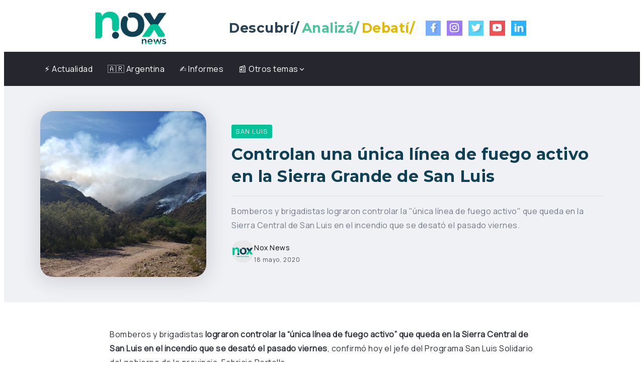

--- FILE ---
content_type: text/html; charset=UTF-8
request_url: https://nox.com.ar/controlan-una-unica-linea-de-fuego-activo-en-la-sierra-grande-de-san-luis/
body_size: 25292
content:
<!DOCTYPE html>
<html lang="es">
<head>
	<meta charset="UTF-8">
    <meta name="viewport" content="width=device-width, initial-scale=1">
	<link rel="profile" href="https://gmpg.org/xfn/11">
	
	<meta name='robots' content='index, follow, max-image-preview:large, max-snippet:-1, max-video-preview:-1' />
	<style>img:is([sizes="auto" i], [sizes^="auto," i]) { contain-intrinsic-size: 3000px 1500px }</style>
	
	<!-- This site is optimized with the Yoast SEO plugin v26.4 - https://yoast.com/wordpress/plugins/seo/ -->
	<title>Controlan una única línea de fuego activo en la Sierra Grande de San Luis - Nox News</title>
	<link rel="canonical" href="https://nox.com.ar/controlan-una-unica-linea-de-fuego-activo-en-la-sierra-grande-de-san-luis/" />
	<meta property="og:locale" content="es_ES" />
	<meta property="og:type" content="article" />
	<meta property="og:title" content="Controlan una única línea de fuego activo en la Sierra Grande de San Luis - Nox News" />
	<meta property="og:description" content="Bomberos y brigadistas lograron controlar la &quot;única línea de fuego activo&quot; que queda en la Sierra Central de San Luis en el incendio que se desató el pasado viernes." />
	<meta property="og:url" content="https://nox.com.ar/controlan-una-unica-linea-de-fuego-activo-en-la-sierra-grande-de-san-luis/" />
	<meta property="og:site_name" content="Nox News" />
	<meta property="article:publisher" content="https://www.facebook.com/noxnewsok" />
	<meta property="article:author" content="www.facebook.com/noxnewsok" />
	<meta property="article:published_time" content="2020-05-18T14:58:42+00:00" />
	<meta property="og:image" content="https://i2.wp.com/nox.com.ar/wp-content/uploads/2020/05/Incendios-San-Luis.png?fit=900%2C600&ssl=1" />
	<meta property="og:image:width" content="900" />
	<meta property="og:image:height" content="600" />
	<meta property="og:image:type" content="image/png" />
	<meta name="author" content="Nox News" />
	<meta name="twitter:card" content="summary_large_image" />
	<meta name="twitter:creator" content="@noxnewsok" />
	<meta name="twitter:site" content="@noxnewsok" />
	<meta name="twitter:label1" content="Escrito por" />
	<meta name="twitter:data1" content="Nox News" />
	<meta name="twitter:label2" content="Tiempo de lectura" />
	<meta name="twitter:data2" content="2 minutos" />
	<script type="application/ld+json" class="yoast-schema-graph">{"@context":"https://schema.org","@graph":[{"@type":"Article","@id":"https://nox.com.ar/controlan-una-unica-linea-de-fuego-activo-en-la-sierra-grande-de-san-luis/#article","isPartOf":{"@id":"https://nox.com.ar/controlan-una-unica-linea-de-fuego-activo-en-la-sierra-grande-de-san-luis/"},"author":{"name":"Nox News","@id":"https://nox.com.ar/#/schema/person/3020329def5b693283a184d723558598"},"headline":"Controlan una única línea de fuego activo en la Sierra Grande de San Luis","datePublished":"2020-05-18T14:58:42+00:00","mainEntityOfPage":{"@id":"https://nox.com.ar/controlan-una-unica-linea-de-fuego-activo-en-la-sierra-grande-de-san-luis/"},"wordCount":375,"publisher":{"@id":"https://nox.com.ar/#organization"},"image":{"@id":"https://nox.com.ar/controlan-una-unica-linea-de-fuego-activo-en-la-sierra-grande-de-san-luis/#primaryimage"},"thumbnailUrl":"https://i0.wp.com/nox.com.ar/wp-content/uploads/2020/05/Incendios-San-Luis.png?fit=900%2C600&ssl=1","keywords":["Bomberos","Brigadistas","Incendios","San Luis","Sierra Central"],"articleSection":["San Luis"],"inLanguage":"es"},{"@type":"WebPage","@id":"https://nox.com.ar/controlan-una-unica-linea-de-fuego-activo-en-la-sierra-grande-de-san-luis/","url":"https://nox.com.ar/controlan-una-unica-linea-de-fuego-activo-en-la-sierra-grande-de-san-luis/","name":"Controlan una única línea de fuego activo en la Sierra Grande de San Luis - Nox News","isPartOf":{"@id":"https://nox.com.ar/#website"},"primaryImageOfPage":{"@id":"https://nox.com.ar/controlan-una-unica-linea-de-fuego-activo-en-la-sierra-grande-de-san-luis/#primaryimage"},"image":{"@id":"https://nox.com.ar/controlan-una-unica-linea-de-fuego-activo-en-la-sierra-grande-de-san-luis/#primaryimage"},"thumbnailUrl":"https://i0.wp.com/nox.com.ar/wp-content/uploads/2020/05/Incendios-San-Luis.png?fit=900%2C600&ssl=1","datePublished":"2020-05-18T14:58:42+00:00","breadcrumb":{"@id":"https://nox.com.ar/controlan-una-unica-linea-de-fuego-activo-en-la-sierra-grande-de-san-luis/#breadcrumb"},"inLanguage":"es","potentialAction":[{"@type":"ReadAction","target":["https://nox.com.ar/controlan-una-unica-linea-de-fuego-activo-en-la-sierra-grande-de-san-luis/"]}]},{"@type":"ImageObject","inLanguage":"es","@id":"https://nox.com.ar/controlan-una-unica-linea-de-fuego-activo-en-la-sierra-grande-de-san-luis/#primaryimage","url":"https://i0.wp.com/nox.com.ar/wp-content/uploads/2020/05/Incendios-San-Luis.png?fit=900%2C600&ssl=1","contentUrl":"https://i0.wp.com/nox.com.ar/wp-content/uploads/2020/05/Incendios-San-Luis.png?fit=900%2C600&ssl=1","width":900,"height":600},{"@type":"BreadcrumbList","@id":"https://nox.com.ar/controlan-una-unica-linea-de-fuego-activo-en-la-sierra-grande-de-san-luis/#breadcrumb","itemListElement":[{"@type":"ListItem","position":1,"name":"Inicio","item":"https://nox.com.ar/"},{"@type":"ListItem","position":2,"name":"Controlan una única línea de fuego activo en la Sierra Grande de San Luis"}]},{"@type":"WebSite","@id":"https://nox.com.ar/#website","url":"https://nox.com.ar/","name":"Nox News","description":"Descubrí / Analizá / Debatí /","publisher":{"@id":"https://nox.com.ar/#organization"},"alternateName":"Nox","potentialAction":[{"@type":"SearchAction","target":{"@type":"EntryPoint","urlTemplate":"https://nox.com.ar/?s={search_term_string}"},"query-input":{"@type":"PropertyValueSpecification","valueRequired":true,"valueName":"search_term_string"}}],"inLanguage":"es"},{"@type":"Organization","@id":"https://nox.com.ar/#organization","name":"Nox News","alternateName":"Nox","url":"https://nox.com.ar/","logo":{"@type":"ImageObject","inLanguage":"es","@id":"https://nox.com.ar/#/schema/logo/image/","url":"https://i0.wp.com/nox.com.ar/wp-content/uploads/2021/03/Portada-Web-Nox.png?fit=900%2C600&ssl=1","contentUrl":"https://i0.wp.com/nox.com.ar/wp-content/uploads/2021/03/Portada-Web-Nox.png?fit=900%2C600&ssl=1","width":900,"height":600,"caption":"Nox News"},"image":{"@id":"https://nox.com.ar/#/schema/logo/image/"},"sameAs":["https://www.facebook.com/noxnewsok","https://x.com/noxnewsok","https://www.instagram.com/noxnewsok/","https://www.youtube.com/channel/UCQRYsac9lbcHjGYq0xXi94g?view_as=subscriber","https://www.linkedin.com/company/noxnews/"]},{"@type":"Person","@id":"https://nox.com.ar/#/schema/person/3020329def5b693283a184d723558598","name":"Nox News","image":{"@type":"ImageObject","inLanguage":"es","@id":"https://nox.com.ar/#/schema/person/image/","url":"https://secure.gravatar.com/avatar/0460c19ae858579ee411ee6c351fc22e3091478dc4f3798ce27c89e1bd9546d0?s=96&d=mm&r=g","contentUrl":"https://secure.gravatar.com/avatar/0460c19ae858579ee411ee6c351fc22e3091478dc4f3798ce27c89e1bd9546d0?s=96&d=mm&r=g","caption":"Nox News"},"sameAs":["https://www.nox.com.ar","www.facebook.com/noxnewsok","www.instagram.com/noxnewsok","https://x.com/noxnewsok","https://www.youtube.com/channel/UCQRYsac9lbcHjGYq0xXi94g?view_as=subscriber"],"url":"https://nox.com.ar/author/redaccionnox/"}]}</script>
	<!-- / Yoast SEO plugin. -->


<link rel='dns-prefetch' href='//www.googletagmanager.com' />
<link rel='dns-prefetch' href='//stats.wp.com' />
<link rel='dns-prefetch' href='//fonts.googleapis.com' />
<link rel='dns-prefetch' href='//pagead2.googlesyndication.com' />
<link rel='preconnect' href='//c0.wp.com' />
<link rel='preconnect' href='//i0.wp.com' />
<link rel='preconnect' href='https://fonts.gstatic.com' crossorigin />
<link rel="alternate" type="application/rss+xml" title="Nox News &raquo; Feed" href="https://nox.com.ar/feed/" />

<link rel='stylesheet' id='wp-block-library-css' href='https://c0.wp.com/c/6.8.3/wp-includes/css/dist/block-library/style.min.css' media='all' />
<style id='wp-block-library-theme-inline-css'>
.wp-block-audio :where(figcaption){color:#555;font-size:13px;text-align:center}.is-dark-theme .wp-block-audio :where(figcaption){color:#ffffffa6}.wp-block-audio{margin:0 0 1em}.wp-block-code{border:1px solid #ccc;border-radius:4px;font-family:Menlo,Consolas,monaco,monospace;padding:.8em 1em}.wp-block-embed :where(figcaption){color:#555;font-size:13px;text-align:center}.is-dark-theme .wp-block-embed :where(figcaption){color:#ffffffa6}.wp-block-embed{margin:0 0 1em}.blocks-gallery-caption{color:#555;font-size:13px;text-align:center}.is-dark-theme .blocks-gallery-caption{color:#ffffffa6}:root :where(.wp-block-image figcaption){color:#555;font-size:13px;text-align:center}.is-dark-theme :root :where(.wp-block-image figcaption){color:#ffffffa6}.wp-block-image{margin:0 0 1em}.wp-block-pullquote{border-bottom:4px solid;border-top:4px solid;color:currentColor;margin-bottom:1.75em}.wp-block-pullquote cite,.wp-block-pullquote footer,.wp-block-pullquote__citation{color:currentColor;font-size:.8125em;font-style:normal;text-transform:uppercase}.wp-block-quote{border-left:.25em solid;margin:0 0 1.75em;padding-left:1em}.wp-block-quote cite,.wp-block-quote footer{color:currentColor;font-size:.8125em;font-style:normal;position:relative}.wp-block-quote:where(.has-text-align-right){border-left:none;border-right:.25em solid;padding-left:0;padding-right:1em}.wp-block-quote:where(.has-text-align-center){border:none;padding-left:0}.wp-block-quote.is-large,.wp-block-quote.is-style-large,.wp-block-quote:where(.is-style-plain){border:none}.wp-block-search .wp-block-search__label{font-weight:700}.wp-block-search__button{border:1px solid #ccc;padding:.375em .625em}:where(.wp-block-group.has-background){padding:1.25em 2.375em}.wp-block-separator.has-css-opacity{opacity:.4}.wp-block-separator{border:none;border-bottom:2px solid;margin-left:auto;margin-right:auto}.wp-block-separator.has-alpha-channel-opacity{opacity:1}.wp-block-separator:not(.is-style-wide):not(.is-style-dots){width:100px}.wp-block-separator.has-background:not(.is-style-dots){border-bottom:none;height:1px}.wp-block-separator.has-background:not(.is-style-wide):not(.is-style-dots){height:2px}.wp-block-table{margin:0 0 1em}.wp-block-table td,.wp-block-table th{word-break:normal}.wp-block-table :where(figcaption){color:#555;font-size:13px;text-align:center}.is-dark-theme .wp-block-table :where(figcaption){color:#ffffffa6}.wp-block-video :where(figcaption){color:#555;font-size:13px;text-align:center}.is-dark-theme .wp-block-video :where(figcaption){color:#ffffffa6}.wp-block-video{margin:0 0 1em}:root :where(.wp-block-template-part.has-background){margin-bottom:0;margin-top:0;padding:1.25em 2.375em}
</style>
<style id='classic-theme-styles-inline-css'>
/*! This file is auto-generated */
.wp-block-button__link{color:#fff;background-color:#32373c;border-radius:9999px;box-shadow:none;text-decoration:none;padding:calc(.667em + 2px) calc(1.333em + 2px);font-size:1.125em}.wp-block-file__button{background:#32373c;color:#fff;text-decoration:none}
</style>
<style id='pdfp-pdfposter-style-inline-css'>
.wp-block-pdfp-pdf-poster{overflow:hidden}.pdfp_wrapper .pdf{position:relative}.pdfp_wrapper.pdfp_popup_enabled .iframe_wrapper{display:none}.pdfp_wrapper.pdfp_popup_enabled .iframe_wrapper:fullscreen{display:block}.pdfp_wrapper .iframe_wrapper{height:100%;width:100%}.pdfp_wrapper .iframe_wrapper:fullscreen iframe{height:100vh!important}.pdfp_wrapper .iframe_wrapper iframe{width:100%}.pdfp_wrapper .iframe_wrapper .close{background:#fff;border:1px solid #ddd;border-radius:3px;color:#222;cursor:pointer;display:none;font-family:sans-serif;font-size:36px;line-height:100%;padding:0 7px;position:absolute;right:12px;top:35px;z-index:9999}.pdfp_wrapper .iframe_wrapper:fullscreen .close{display:block}.pdfp_wrapper .pdfp_fullscreen_close{display:none}.pdfp_wrapper.pdfp_fullscreen_opened .pdfp_fullscreen_close{align-items:center;background:#fff;border-radius:3px;color:#222;cursor:pointer;display:flex;font-size:35px;height:30px;justify-content:center;overflow:hidden;padding-bottom:4px;position:fixed;right:20px;top:20px;width:32px}.pdfp_wrapper.pdfp_fullscreen_opened .pdfp_fullscreen_overlay{background:#2229;height:100%;left:0;position:fixed;top:0;width:100%}.pdfp_wrapper.pdfp_fullscreen_opened .iframe_wrapper{display:block;height:90vh;left:50%;max-width:95%;position:fixed;top:50%;transform:translate(-50%,-50%);width:900px;z-index:99999999999}.pdfp_wrapper iframe{border:none;outline:none}.pdfp-adobe-viewer{border:1px solid #ddd;border-radius:3px;cursor:pointer;outline:none;text-decoration:none}.pdfp_download{margin-right:15px}.cta_wrapper{display:flex;gap:10px;margin-bottom:10px;text-align:left}.cta_wrapper a{text-decoration:none!important}.cta_wrapper button{cursor:pointer}.pdfp_wrapper p{margin:10px 0;text-align:center}.popout-disabled{height:50px;position:absolute;right:12px;top:12px;width:50px}.pdfp_wrapper iframe{max-width:100%}.ViewSDK_hideOverflow[data-align=center]{margin-left:auto;margin-right:auto}.ViewSDK_hideOverflow[data-align=left]{margin-right:auto}.ViewSDK_hideOverflow[data-align=right]{margin-left:auto}@media screen and (max-width:768px){.pdfp_wrapper iframe{height:calc(100vw + 120px)}}@media screen and (max-width:576px){.cta_wrapper .pdfp_download{margin-bottom:10px;margin-right:0}.cta_wrapper .pdfp_download button{margin-right:0!important}.cta_wrapper{align-items:center;display:flex;flex-direction:column}}
.pdfp_wrapper .pdf{position:relative}.pdfp_wrapper .iframe_wrapper{height:100%;width:100%}.pdfp_wrapper .iframe_wrapper:fullscreen iframe{height:100vh!important}.pdfp_wrapper .iframe_wrapper iframe{width:100%}.pdfp_wrapper .iframe_wrapper .close{background:#fff;border:1px solid #ddd;border-radius:3px;color:#222;cursor:pointer;display:none;font-family:sans-serif;font-size:36px;line-height:100%;padding:0 7px;position:absolute;right:12px;top:35px;z-index:9999}.pdfp_wrapper .iframe_wrapper:fullscreen .close{display:block}.pdfp-adobe-viewer{border:1px solid #ddd;border-radius:3px;cursor:pointer;outline:none;text-decoration:none}.pdfp_download{margin-right:15px}.cta_wrapper{margin-bottom:10px}.pdfp_wrapper p{margin:10px 0;text-align:center}.popout-disabled{height:50px;position:absolute;right:12px;top:12px;width:50px}@media screen and (max-width:768px){.pdfp_wrapper iframe{height:calc(100vw + 120px)}}.ViewSDK_hideOverflow[data-align=center]{margin-left:auto;margin-right:auto}.ViewSDK_hideOverflow[data-align=left]{margin-right:auto}.ViewSDK_hideOverflow[data-align=right]{margin-left:auto}@media screen and (max-width:768px){.pdfp_wrapper iframe{height:calc(100vw + 120px)!important}}@media screen and (max-width:576px){.cta_wrapper .pdfp_download{margin-bottom:10px;margin-right:0}.cta_wrapper .pdfp_download button{margin-right:0!important}.cta_wrapper{align-items:center;display:flex;flex-direction:column}}.ViewSDK_fullScreenPDFViewer{background-color:#474747}.ViewSDK_fullScreenPDFViewer iframe{background:green;border:none;display:block;height:90%!important;margin:auto;max-width:1320px;position:relative;top:5%;width:90%!important}

</style>
<style id='pdfemb-pdf-embedder-viewer-style-inline-css'>
.wp-block-pdfemb-pdf-embedder-viewer{max-width:none}

</style>
<link rel='stylesheet' id='mediaelement-css' href='https://c0.wp.com/c/6.8.3/wp-includes/js/mediaelement/mediaelementplayer-legacy.min.css' media='all' />
<link rel='stylesheet' id='wp-mediaelement-css' href='https://c0.wp.com/c/6.8.3/wp-includes/js/mediaelement/wp-mediaelement.min.css' media='all' />
<style id='jetpack-sharing-buttons-style-inline-css'>
.jetpack-sharing-buttons__services-list{display:flex;flex-direction:row;flex-wrap:wrap;gap:0;list-style-type:none;margin:5px;padding:0}.jetpack-sharing-buttons__services-list.has-small-icon-size{font-size:12px}.jetpack-sharing-buttons__services-list.has-normal-icon-size{font-size:16px}.jetpack-sharing-buttons__services-list.has-large-icon-size{font-size:24px}.jetpack-sharing-buttons__services-list.has-huge-icon-size{font-size:36px}@media print{.jetpack-sharing-buttons__services-list{display:none!important}}.editor-styles-wrapper .wp-block-jetpack-sharing-buttons{gap:0;padding-inline-start:0}ul.jetpack-sharing-buttons__services-list.has-background{padding:1.25em 2.375em}
</style>
<style id='global-styles-inline-css'>
:root{--wp--preset--aspect-ratio--square: 1;--wp--preset--aspect-ratio--4-3: 4/3;--wp--preset--aspect-ratio--3-4: 3/4;--wp--preset--aspect-ratio--3-2: 3/2;--wp--preset--aspect-ratio--2-3: 2/3;--wp--preset--aspect-ratio--16-9: 16/9;--wp--preset--aspect-ratio--9-16: 9/16;--wp--preset--color--black: #000000;--wp--preset--color--cyan-bluish-gray: #abb8c3;--wp--preset--color--white: #ffffff;--wp--preset--color--pale-pink: #f78da7;--wp--preset--color--vivid-red: #cf2e2e;--wp--preset--color--luminous-vivid-orange: #ff6900;--wp--preset--color--luminous-vivid-amber: #fcb900;--wp--preset--color--light-green-cyan: #7bdcb5;--wp--preset--color--vivid-green-cyan: #00d084;--wp--preset--color--pale-cyan-blue: #8ed1fc;--wp--preset--color--vivid-cyan-blue: #0693e3;--wp--preset--color--vivid-purple: #9b51e0;--wp--preset--gradient--vivid-cyan-blue-to-vivid-purple: linear-gradient(135deg,rgba(6,147,227,1) 0%,rgb(155,81,224) 100%);--wp--preset--gradient--light-green-cyan-to-vivid-green-cyan: linear-gradient(135deg,rgb(122,220,180) 0%,rgb(0,208,130) 100%);--wp--preset--gradient--luminous-vivid-amber-to-luminous-vivid-orange: linear-gradient(135deg,rgba(252,185,0,1) 0%,rgba(255,105,0,1) 100%);--wp--preset--gradient--luminous-vivid-orange-to-vivid-red: linear-gradient(135deg,rgba(255,105,0,1) 0%,rgb(207,46,46) 100%);--wp--preset--gradient--very-light-gray-to-cyan-bluish-gray: linear-gradient(135deg,rgb(238,238,238) 0%,rgb(169,184,195) 100%);--wp--preset--gradient--cool-to-warm-spectrum: linear-gradient(135deg,rgb(74,234,220) 0%,rgb(151,120,209) 20%,rgb(207,42,186) 40%,rgb(238,44,130) 60%,rgb(251,105,98) 80%,rgb(254,248,76) 100%);--wp--preset--gradient--blush-light-purple: linear-gradient(135deg,rgb(255,206,236) 0%,rgb(152,150,240) 100%);--wp--preset--gradient--blush-bordeaux: linear-gradient(135deg,rgb(254,205,165) 0%,rgb(254,45,45) 50%,rgb(107,0,62) 100%);--wp--preset--gradient--luminous-dusk: linear-gradient(135deg,rgb(255,203,112) 0%,rgb(199,81,192) 50%,rgb(65,88,208) 100%);--wp--preset--gradient--pale-ocean: linear-gradient(135deg,rgb(255,245,203) 0%,rgb(182,227,212) 50%,rgb(51,167,181) 100%);--wp--preset--gradient--electric-grass: linear-gradient(135deg,rgb(202,248,128) 0%,rgb(113,206,126) 100%);--wp--preset--gradient--midnight: linear-gradient(135deg,rgb(2,3,129) 0%,rgb(40,116,252) 100%);--wp--preset--font-size--small: 13px;--wp--preset--font-size--medium: 20px;--wp--preset--font-size--large: 36px;--wp--preset--font-size--x-large: 42px;--wp--preset--spacing--20: 0.44rem;--wp--preset--spacing--30: 0.67rem;--wp--preset--spacing--40: 1rem;--wp--preset--spacing--50: 1.5rem;--wp--preset--spacing--60: 2.25rem;--wp--preset--spacing--70: 3.38rem;--wp--preset--spacing--80: 5.06rem;--wp--preset--shadow--natural: 6px 6px 9px rgba(0, 0, 0, 0.2);--wp--preset--shadow--deep: 12px 12px 50px rgba(0, 0, 0, 0.4);--wp--preset--shadow--sharp: 6px 6px 0px rgba(0, 0, 0, 0.2);--wp--preset--shadow--outlined: 6px 6px 0px -3px rgba(255, 255, 255, 1), 6px 6px rgba(0, 0, 0, 1);--wp--preset--shadow--crisp: 6px 6px 0px rgba(0, 0, 0, 1);}:where(.is-layout-flex){gap: 0.5em;}:where(.is-layout-grid){gap: 0.5em;}body .is-layout-flex{display: flex;}.is-layout-flex{flex-wrap: wrap;align-items: center;}.is-layout-flex > :is(*, div){margin: 0;}body .is-layout-grid{display: grid;}.is-layout-grid > :is(*, div){margin: 0;}:where(.wp-block-columns.is-layout-flex){gap: 2em;}:where(.wp-block-columns.is-layout-grid){gap: 2em;}:where(.wp-block-post-template.is-layout-flex){gap: 1.25em;}:where(.wp-block-post-template.is-layout-grid){gap: 1.25em;}.has-black-color{color: var(--wp--preset--color--black) !important;}.has-cyan-bluish-gray-color{color: var(--wp--preset--color--cyan-bluish-gray) !important;}.has-white-color{color: var(--wp--preset--color--white) !important;}.has-pale-pink-color{color: var(--wp--preset--color--pale-pink) !important;}.has-vivid-red-color{color: var(--wp--preset--color--vivid-red) !important;}.has-luminous-vivid-orange-color{color: var(--wp--preset--color--luminous-vivid-orange) !important;}.has-luminous-vivid-amber-color{color: var(--wp--preset--color--luminous-vivid-amber) !important;}.has-light-green-cyan-color{color: var(--wp--preset--color--light-green-cyan) !important;}.has-vivid-green-cyan-color{color: var(--wp--preset--color--vivid-green-cyan) !important;}.has-pale-cyan-blue-color{color: var(--wp--preset--color--pale-cyan-blue) !important;}.has-vivid-cyan-blue-color{color: var(--wp--preset--color--vivid-cyan-blue) !important;}.has-vivid-purple-color{color: var(--wp--preset--color--vivid-purple) !important;}.has-black-background-color{background-color: var(--wp--preset--color--black) !important;}.has-cyan-bluish-gray-background-color{background-color: var(--wp--preset--color--cyan-bluish-gray) !important;}.has-white-background-color{background-color: var(--wp--preset--color--white) !important;}.has-pale-pink-background-color{background-color: var(--wp--preset--color--pale-pink) !important;}.has-vivid-red-background-color{background-color: var(--wp--preset--color--vivid-red) !important;}.has-luminous-vivid-orange-background-color{background-color: var(--wp--preset--color--luminous-vivid-orange) !important;}.has-luminous-vivid-amber-background-color{background-color: var(--wp--preset--color--luminous-vivid-amber) !important;}.has-light-green-cyan-background-color{background-color: var(--wp--preset--color--light-green-cyan) !important;}.has-vivid-green-cyan-background-color{background-color: var(--wp--preset--color--vivid-green-cyan) !important;}.has-pale-cyan-blue-background-color{background-color: var(--wp--preset--color--pale-cyan-blue) !important;}.has-vivid-cyan-blue-background-color{background-color: var(--wp--preset--color--vivid-cyan-blue) !important;}.has-vivid-purple-background-color{background-color: var(--wp--preset--color--vivid-purple) !important;}.has-black-border-color{border-color: var(--wp--preset--color--black) !important;}.has-cyan-bluish-gray-border-color{border-color: var(--wp--preset--color--cyan-bluish-gray) !important;}.has-white-border-color{border-color: var(--wp--preset--color--white) !important;}.has-pale-pink-border-color{border-color: var(--wp--preset--color--pale-pink) !important;}.has-vivid-red-border-color{border-color: var(--wp--preset--color--vivid-red) !important;}.has-luminous-vivid-orange-border-color{border-color: var(--wp--preset--color--luminous-vivid-orange) !important;}.has-luminous-vivid-amber-border-color{border-color: var(--wp--preset--color--luminous-vivid-amber) !important;}.has-light-green-cyan-border-color{border-color: var(--wp--preset--color--light-green-cyan) !important;}.has-vivid-green-cyan-border-color{border-color: var(--wp--preset--color--vivid-green-cyan) !important;}.has-pale-cyan-blue-border-color{border-color: var(--wp--preset--color--pale-cyan-blue) !important;}.has-vivid-cyan-blue-border-color{border-color: var(--wp--preset--color--vivid-cyan-blue) !important;}.has-vivid-purple-border-color{border-color: var(--wp--preset--color--vivid-purple) !important;}.has-vivid-cyan-blue-to-vivid-purple-gradient-background{background: var(--wp--preset--gradient--vivid-cyan-blue-to-vivid-purple) !important;}.has-light-green-cyan-to-vivid-green-cyan-gradient-background{background: var(--wp--preset--gradient--light-green-cyan-to-vivid-green-cyan) !important;}.has-luminous-vivid-amber-to-luminous-vivid-orange-gradient-background{background: var(--wp--preset--gradient--luminous-vivid-amber-to-luminous-vivid-orange) !important;}.has-luminous-vivid-orange-to-vivid-red-gradient-background{background: var(--wp--preset--gradient--luminous-vivid-orange-to-vivid-red) !important;}.has-very-light-gray-to-cyan-bluish-gray-gradient-background{background: var(--wp--preset--gradient--very-light-gray-to-cyan-bluish-gray) !important;}.has-cool-to-warm-spectrum-gradient-background{background: var(--wp--preset--gradient--cool-to-warm-spectrum) !important;}.has-blush-light-purple-gradient-background{background: var(--wp--preset--gradient--blush-light-purple) !important;}.has-blush-bordeaux-gradient-background{background: var(--wp--preset--gradient--blush-bordeaux) !important;}.has-luminous-dusk-gradient-background{background: var(--wp--preset--gradient--luminous-dusk) !important;}.has-pale-ocean-gradient-background{background: var(--wp--preset--gradient--pale-ocean) !important;}.has-electric-grass-gradient-background{background: var(--wp--preset--gradient--electric-grass) !important;}.has-midnight-gradient-background{background: var(--wp--preset--gradient--midnight) !important;}.has-small-font-size{font-size: var(--wp--preset--font-size--small) !important;}.has-medium-font-size{font-size: var(--wp--preset--font-size--medium) !important;}.has-large-font-size{font-size: var(--wp--preset--font-size--large) !important;}.has-x-large-font-size{font-size: var(--wp--preset--font-size--x-large) !important;}
:where(.wp-block-post-template.is-layout-flex){gap: 1.25em;}:where(.wp-block-post-template.is-layout-grid){gap: 1.25em;}
:where(.wp-block-columns.is-layout-flex){gap: 2em;}:where(.wp-block-columns.is-layout-grid){gap: 2em;}
:root :where(.wp-block-pullquote){font-size: 1.5em;line-height: 1.6;}
</style>
<link rel='stylesheet' id='everest-toolkit-css' href='https://nox.com.ar/wp-content/plugins/everest-toolkit/public/css/everest-toolkit-public.css?ver=1.2.3' media='all' />
<link rel='stylesheet' id='pdfp-public-css' href='https://nox.com.ar/wp-content/plugins/pdf-poster/build/public.css?ver=2.3.1' media='all' />
<link rel='stylesheet' id='rivax-icon-css' href='https://nox.com.ar/wp-content/themes/fonix/assets/css/rivax-icon.css' media='all' />
<link rel='stylesheet' id='bootstrap-grid-css' href='https://nox.com.ar/wp-content/themes/fonix/assets/css/bootstrap-grid.min.css?ver=5.0.2' media='all' />
<link rel='stylesheet' id='rivax-theme-style-css' href='https://nox.com.ar/wp-content/themes/fonix/style.css' media='all' />
<style id='rivax-theme-style-inline-css'>
.container { max-width: px; }:root { --accent-color: #00C397;}:root { --second-color: #0F4053;}h1, h2, h3, h4, h5, h6, .h1, .h2, .h3, .h4, .h5, .h6 { color: #0F4053;}.blog-archive-title, .blog-archive-title .title {}body {font-family: Manrope,sans-serif;font-weight: 400;}h1, h2, h3, h4, h5, h6, .h1, .h2, .h3, .h4, .h5, .h6 {font-family: Montserrat,sans-serif;font-weight: 700;}@media screen and (max-width: 1024px) {}#site-sticky-header::before { -webkit-backdrop-filter: blur(16px); backdrop-filter: blur(16px);}
</style>
<link rel='stylesheet' id='elementor-icons-css' href='https://nox.com.ar/wp-content/plugins/elementor/assets/lib/eicons/css/elementor-icons.min.css?ver=5.44.0' media='all' />
<link rel='stylesheet' id='elementor-frontend-css' href='https://nox.com.ar/wp-content/plugins/elementor/assets/css/frontend.min.css?ver=3.33.2' media='all' />
<link rel='stylesheet' id='elementor-post-1702-css' href='https://nox.com.ar/wp-content/uploads/elementor/css/post-1702.css?ver=1764740533' media='all' />
<link rel='stylesheet' id='elementor-post-19-css' href='https://nox.com.ar/wp-content/uploads/elementor/css/post-19.css?ver=1764740534' media='all' />
<link rel='stylesheet' id='elementor-post-23-css' href='https://nox.com.ar/wp-content/uploads/elementor/css/post-23.css?ver=1764740534' media='all' />
<link rel='stylesheet' id='elementor-post-1199-css' href='https://nox.com.ar/wp-content/uploads/elementor/css/post-1199.css?ver=1764740534' media='all' />
<link rel='stylesheet' id='elementor-post-36-css' href='https://nox.com.ar/wp-content/uploads/elementor/css/post-36.css?ver=1764740534' media='all' />
<link rel="preload" as="style" href="https://fonts.googleapis.com/css?family=Manrope:400%7CMontserrat:700&#038;display=swap&#038;ver=1751169101" /><link rel="stylesheet" href="https://fonts.googleapis.com/css?family=Manrope:400%7CMontserrat:700&#038;display=swap&#038;ver=1751169101" media="print" onload="this.media='all'"><noscript><link rel="stylesheet" href="https://fonts.googleapis.com/css?family=Manrope:400%7CMontserrat:700&#038;display=swap&#038;ver=1751169101" /></noscript><link rel='stylesheet' id='elementor-gf-local-roboto-css' href='https://nox.com.ar/wp-content/uploads/elementor/google-fonts/css/roboto.css?ver=1747783800' media='all' />
<link rel='stylesheet' id='elementor-gf-local-robotoslab-css' href='https://nox.com.ar/wp-content/uploads/elementor/google-fonts/css/robotoslab.css?ver=1747783808' media='all' />
<script src="https://c0.wp.com/c/6.8.3/wp-includes/js/jquery/jquery.min.js" id="jquery-core-js"></script>
<script src="https://c0.wp.com/c/6.8.3/wp-includes/js/jquery/jquery-migrate.min.js" id="jquery-migrate-js"></script>
<script src="https://nox.com.ar/wp-content/plugins/everest-toolkit/public/js/everest-toolkit-public.js?ver=1.2.3" id="everest-toolkit-js"></script>

<!-- Fragmento de código de la etiqueta de Google (gtag.js) añadida por Site Kit -->
<!-- Fragmento de código de Google Analytics añadido por Site Kit -->
<script src="https://www.googletagmanager.com/gtag/js?id=GT-5M8TDGS" id="google_gtagjs-js" async></script>
<script id="google_gtagjs-js-after">
window.dataLayer = window.dataLayer || [];function gtag(){dataLayer.push(arguments);}
gtag("set","linker",{"domains":["nox.com.ar"]});
gtag("js", new Date());
gtag("set", "developer_id.dZTNiMT", true);
gtag("config", "GT-5M8TDGS");
 window._googlesitekit = window._googlesitekit || {}; window._googlesitekit.throttledEvents = []; window._googlesitekit.gtagEvent = (name, data) => { var key = JSON.stringify( { name, data } ); if ( !! window._googlesitekit.throttledEvents[ key ] ) { return; } window._googlesitekit.throttledEvents[ key ] = true; setTimeout( () => { delete window._googlesitekit.throttledEvents[ key ]; }, 5 ); gtag( "event", name, { ...data, event_source: "site-kit" } ); };
</script>
<link rel="https://api.w.org/" href="https://nox.com.ar/wp-json/" /><link rel="alternate" title="JSON" type="application/json" href="https://nox.com.ar/wp-json/wp/v2/posts/3455" /><link rel="EditURI" type="application/rsd+xml" title="RSD" href="https://nox.com.ar/xmlrpc.php?rsd" />
<meta name="generator" content="WordPress 6.8.3" />
<link rel='shortlink' href='https://wp.me/pbJ6zG-TJ' />
<link rel="alternate" title="oEmbed (JSON)" type="application/json+oembed" href="https://nox.com.ar/wp-json/oembed/1.0/embed?url=https%3A%2F%2Fnox.com.ar%2Fcontrolan-una-unica-linea-de-fuego-activo-en-la-sierra-grande-de-san-luis%2F" />
<link rel="alternate" title="oEmbed (XML)" type="text/xml+oembed" href="https://nox.com.ar/wp-json/oembed/1.0/embed?url=https%3A%2F%2Fnox.com.ar%2Fcontrolan-una-unica-linea-de-fuego-activo-en-la-sierra-grande-de-san-luis%2F&#038;format=xml" />
<meta name="generator" content="Redux 4.5.9" />
<!-- This site is using AdRotate v5.17 to display their advertisements - https://ajdg.solutions/ -->
<!-- AdRotate CSS -->
<style type="text/css" media="screen">
	.g { margin:0px; padding:0px; overflow:hidden; line-height:1; zoom:1; }
	.g img { height:auto; }
	.g-col { position:relative; float:left; }
	.g-col:first-child { margin-left: 0; }
	.g-col:last-child { margin-right: 0; }
	@media only screen and (max-width: 480px) {
		.g-col, .g-dyn, .g-single { width:100%; margin-left:0; margin-right:0; }
	}
</style>
<!-- /AdRotate CSS -->

<meta name="generator" content="Site Kit by Google 1.166.0" />        <style>
                    </style>
	<style>img#wpstats{display:none}</style>
		
<!-- Metaetiquetas de Google AdSense añadidas por Site Kit -->
<meta name="google-adsense-platform-account" content="ca-host-pub-2644536267352236">
<meta name="google-adsense-platform-domain" content="sitekit.withgoogle.com">
<!-- Acabar con las metaetiquetas de Google AdSense añadidas por Site Kit -->
<meta name="generator" content="Elementor 3.33.2; features: additional_custom_breakpoints; settings: css_print_method-external, google_font-enabled, font_display-auto">
			<style>
				.e-con.e-parent:nth-of-type(n+4):not(.e-lazyloaded):not(.e-no-lazyload),
				.e-con.e-parent:nth-of-type(n+4):not(.e-lazyloaded):not(.e-no-lazyload) * {
					background-image: none !important;
				}
				@media screen and (max-height: 1024px) {
					.e-con.e-parent:nth-of-type(n+3):not(.e-lazyloaded):not(.e-no-lazyload),
					.e-con.e-parent:nth-of-type(n+3):not(.e-lazyloaded):not(.e-no-lazyload) * {
						background-image: none !important;
					}
				}
				@media screen and (max-height: 640px) {
					.e-con.e-parent:nth-of-type(n+2):not(.e-lazyloaded):not(.e-no-lazyload),
					.e-con.e-parent:nth-of-type(n+2):not(.e-lazyloaded):not(.e-no-lazyload) * {
						background-image: none !important;
					}
				}
			</style>
			<link rel="amphtml" href="https://nox.com.ar/controlan-una-unica-linea-de-fuego-activo-en-la-sierra-grande-de-san-luis/?amp=1">
<!-- Fragmento de código de Google Tag Manager añadido por Site Kit -->
<script>
			( function( w, d, s, l, i ) {
				w[l] = w[l] || [];
				w[l].push( {'gtm.start': new Date().getTime(), event: 'gtm.js'} );
				var f = d.getElementsByTagName( s )[0],
					j = d.createElement( s ), dl = l != 'dataLayer' ? '&l=' + l : '';
				j.async = true;
				j.src = 'https://www.googletagmanager.com/gtm.js?id=' + i + dl;
				f.parentNode.insertBefore( j, f );
			} )( window, document, 'script', 'dataLayer', 'GTM-5M7VC78' );
			
</script>

<!-- Final del fragmento de código de Google Tag Manager añadido por Site Kit -->

<!-- Fragmento de código de Google Adsense añadido por Site Kit -->
<script async src="https://pagead2.googlesyndication.com/pagead/js/adsbygoogle.js?client=ca-pub-2693838425098970&amp;host=ca-host-pub-2644536267352236" crossorigin="anonymous"></script>

<!-- Final del fragmento de código de Google Adsense añadido por Site Kit -->
<link rel="icon" href="https://i0.wp.com/nox.com.ar/wp-content/uploads/2021/02/cropped-Favicon-Nox.png?fit=32%2C32&#038;ssl=1" sizes="32x32" />
<link rel="icon" href="https://i0.wp.com/nox.com.ar/wp-content/uploads/2021/02/cropped-Favicon-Nox.png?fit=192%2C192&#038;ssl=1" sizes="192x192" />
<link rel="apple-touch-icon" href="https://i0.wp.com/nox.com.ar/wp-content/uploads/2021/02/cropped-Favicon-Nox.png?fit=180%2C180&#038;ssl=1" />
<meta name="msapplication-TileImage" content="https://i0.wp.com/nox.com.ar/wp-content/uploads/2021/02/cropped-Favicon-Nox.png?fit=270%2C270&#038;ssl=1" />
	<meta name="facebook-domain-verification" content="e8lapng93w6assctjevefwscpi5kof" />
	<script async custom-element="amp-auto-ads"
        src="https://cdn.ampproject.org/v0/amp-auto-ads-0.1.js">
</script>
</head>

<body data-rsssl=1 class="wp-singular post-template-default single single-post postid-3455 single-format-standard wp-custom-logo wp-embed-responsive wp-theme-fonix rivax-smooth-scroll elementor-default elementor-kit-1702">
		<!-- Fragmento de código de Google Tag Manager (noscript) añadido por Site Kit -->
		<noscript>
			<iframe src="https://www.googletagmanager.com/ns.html?id=GTM-5M7VC78" height="0" width="0" style="display:none;visibility:hidden"></iframe>
		</noscript>
		<!-- Final del fragmento de código de Google Tag Manager (noscript) añadido por Site Kit -->
		
<div id="site">
    <div id="site-inner">
                <header id="site-header" class="normal-header">
		<div data-elementor-type="wp-post" data-elementor-id="1199" class="elementor elementor-1199">
						<section class="elementor-section elementor-top-section elementor-element elementor-element-9f11813 elementor-section-content-middle elementor-section-boxed elementor-section-height-default elementor-section-height-default" data-id="9f11813" data-element_type="section" data-settings="{&quot;background_background&quot;:&quot;gradient&quot;,&quot;shape_divider_top&quot;:&quot;zigzag&quot;}">
					<div class="elementor-shape elementor-shape-top" aria-hidden="true" data-negative="false">
			<svg xmlns="http://www.w3.org/2000/svg" viewBox="0 0 1800 5.8" preserveAspectRatio="none">
  <path class="elementor-shape-fill" d="M5.4.4l5.4 5.3L16.5.4l5.4 5.3L27.5.4 33 5.7 38.6.4l5.5 5.4h.1L49.9.4l5.4 5.3L60.9.4l5.5 5.3L72 .4l5.5 5.3L83.1.4l5.4 5.3L94.1.4l5.5 5.4h.2l5.6-5.4 5.5 5.3 5.6-5.3 5.4 5.3 5.6-5.3 5.5 5.3 5.6-5.3 5.5 5.4h.2l5.6-5.4 5.4 5.3L161 .4l5.4 5.3L172 .4l5.5 5.3 5.6-5.3 5.4 5.3 5.7-5.3 5.4 5.4h.2l5.6-5.4 5.5 5.3 5.6-5.3 5.5 5.3 5.6-5.3 5.4 5.3 5.6-5.3 5.5 5.4h.2l5.6-5.4 5.5 5.3L261 .4l5.4 5.3L272 .4l5.5 5.3 5.6-5.3 5.5 5.3 5.6-5.3 5.5 5.4h.1l5.7-5.4 5.4 5.3 5.6-5.3 5.5 5.3 5.6-5.3 5.4 5.3 5.7-5.3 5.4 5.4h.2l5.6-5.4 5.5 5.3L361 .4l5.5 5.3 5.6-5.3 5.4 5.3 5.6-5.3 5.5 5.3 5.6-5.3 5.5 5.4h.1l5.7-5.4 5.4 5.3 5.6-5.3 5.5 5.3 5.6-5.3 5.5 5.3 5.6-5.3 5.5 5.4h.1l5.6-5.4 5.5 5.3L461 .4l5.5 5.3 5.6-5.3 5.4 5.3 5.7-5.3 5.4 5.3 5.6-5.3 5.5 5.4h.2l5.6-5.4 5.5 5.3 5.6-5.3 5.4 5.3 5.6-5.3 5.5 5.3 5.6-5.3 5.5 5.4h.1L550 .4l5.4 5.3L561 .4l5.5 5.3 5.6-5.3 5.5 5.3 5.6-5.3 5.4 5.3 5.6-5.3 5.5 5.4h.2l5.6-5.4 5.5 5.3 5.6-5.3 5.4 5.3 5.7-5.3 5.4 5.3 5.6-5.3 5.5 5.4h.2L650 .4l5.5 5.3 5.6-5.3 5.4 5.3 5.6-5.3 5.5 5.3 5.6-5.3 5.5 5.3 5.6-5.3 5.4 5.4h.2l5.6-5.4 5.5 5.3 5.6-5.3 5.5 5.3 5.6-5.3 5.4 5.3 5.6-5.3 5.5 5.4h.2L750 .4l5.5 5.3 5.6-5.3 5.4 5.3 5.7-5.3 5.4 5.3 5.6-5.3 5.5 5.3 5.6-5.3 5.5 5.4h.1l5.7-5.4 5.4 5.3 5.6-5.3 5.5 5.3 5.6-5.3 5.5 5.3 5.6-5.3 5.4 5.4h.2L850 .4l5.5 5.3 5.6-5.3 5.5 5.3 5.6-5.3 5.4 5.3 5.6-5.3 5.5 5.3 5.6-5.3 5.5 5.4h.2l5.6-5.4 5.4 5.3 5.7-5.3 5.4 5.3 5.6-5.3 5.5 5.3 5.6-5.3 5.5 5.4h.1l5.7-5.4 5.4 5.3 5.6-5.3 5.5 5.3 5.6-5.3 5.5 5.3 5.6-5.3 5.4 5.3 5.6-5.3 5.5 5.4h.2l5.6-5.4 5.5 5.3 5.6-5.3 5.4 5.3 5.6-5.3 5.5 5.3 5.6-5.3 5.5 5.4h.2l5.6-5.4 5.4 5.3 5.7-5.3 5.4 5.3 5.6-5.3 5.5 5.3 5.6-5.3 5.5 5.3 5.6-5.3 5.4 5.4h.2l5.6-5.4 5.5 5.3 5.6-5.3 5.5 5.3 5.6-5.3 5.4 5.3 5.6-5.3 5.5 5.4h.2l5.6-5.4 5.5 5.3 5.6-5.3 5.4 5.3 5.6-5.3 5.5 5.3 5.6-5.3 5.5 5.3 5.6-5.3 5.5 5.4h.1l5.7-5.4 5.4 5.3 5.6-5.3 5.5 5.3 5.6-5.3 5.5 5.3 5.6-5.3 5.4 5.4h.2l5.6-5.4 5.5 5.3 5.6-5.3 5.5 5.3 5.6-5.3 5.4 5.3 5.6-5.3 5.5 5.3 5.6-5.3 5.5 5.4h.2l5.6-5.4 5.4 5.3 5.6-5.3 5.5 5.3 5.6-5.3 5.5 5.3 5.6-5.3 5.5 5.4h.1l5.7-5.4 5.4 5.3 5.6-5.3 5.5 5.3 5.6-5.3 5.5 5.3 5.6-5.3 5.4 5.3 5.6-5.3 5.5 5.4h.2l5.6-5.4 5.5 5.3 5.6-5.3 5.4 5.3 5.6-5.3 5.5 5.3 5.6-5.3 5.5 5.4h.2l5.6-5.4 5.4 5.3 5.6-5.3 5.5 5.3 5.6-5.3 5.5 5.3 5.6-5.3 5.4 5.3 5.7-5.3 5.4 5.4h.2l5.6-5.4 5.5 5.3 5.6-5.3 5.5 5.3 5.6-5.3 5.4 5.3 5.6-5.3 5.5 5.4h.2l5.6-5.4 5.5 5.3 5.6-5.3 5.4 5.3 5.6-5.3 5.5 5.3 5.6-5.3 5.5 5.3 5.6-5.3 5.5 5.4h.1l5.6-5.4 5.5 5.3 5.6-5.3 5.5 5.3 5.6-5.3 5.4 5.3 5.7-5.3 5.4 5.4h.2l5.6-5.4 5.5 5.3 5.6-5.3 5.5 5.3 5.6-5.3 5.4 5.3 5.6-5.3 5.5 5.3 5.6-5.3 5.5 5.4h.1l5.7-5.4 5.4 5.3 5.6-5.3 5.5 5.3 5.6-5.3 5.5 5.3 5.6-5.3 5.5 5.4h.1l5.6-5.4 5.5 5.3 5.6-5.3 5.5 5.3 5.6-5.3 5.4 5.3 5.7-5.3 5.4 5.3 5.6-5.3 5.5 5.4V0H-.2v5.8z"/>
</svg>
		</div>
					<div class="elementor-container elementor-column-gap-default">
					<div class="elementor-column elementor-col-33 elementor-top-column elementor-element elementor-element-04dbf0e" data-id="04dbf0e" data-element_type="column">
			<div class="elementor-widget-wrap elementor-element-populated">
						<div class="elementor-element elementor-element-53141e3 elementor-widget rivax-site-logo-widget" data-id="53141e3" data-element_type="widget" data-widget_type="rivax-site-logo.default">
				<div class="elementor-widget-container">
					
<div class="rivax-logo">

        <a rel="home" href="https://nox.com.ar/" title="Nox News">
        <picture class="rivax-logo-image">
            
            
            <img src="https://nox.com.ar/wp-content/uploads/2021/02/Logo-Nox-Sitio-Web.png" alt="Nox News" width="200" height="100">
        </picture>
    </a>
    
    </div>				</div>
				</div>
					</div>
		</div>
				<div class="elementor-column elementor-col-33 elementor-top-column elementor-element elementor-element-b73fec5" data-id="b73fec5" data-element_type="column">
			<div class="elementor-widget-wrap elementor-element-populated">
						<div class="elementor-element elementor-element-276ea2b rivax-align-center rivax-align-center rivax-layout-inline elementor-widget rivax-advanced-heading-widget" data-id="276ea2b" data-element_type="widget" data-widget_type="rivax-advanced-heading.default">
				<div class="elementor-widget-container">
					
<h2 class="rivax-advanced-heading-tag">
<span class="rivax-advanced-heading-wrap" data-background-text="">
    <span class="rivax-advanced-heading-one">Descubrí/</span>
    <span class="rivax-advanced-heading-two">Analizá/</span>
    <span class="rivax-advanced-heading-three">Debatí/</span>
    <span class="rivax-advanced-heading-border"></span>
</span>
</h2>				</div>
				</div>
					</div>
		</div>
				<div class="elementor-column elementor-col-33 elementor-top-column elementor-element elementor-element-c65c10e" data-id="c65c10e" data-element_type="column">
			<div class="elementor-widget-wrap elementor-element-populated">
						<div class="elementor-element elementor-element-3ef39f8 social-layout-inline social-move-up-icon elementor-widget__width-initial official-icon-bg-yes social-icon-left social-subtitle-right elementor-widget rivax-social-icons-widget" data-id="3ef39f8" data-element_type="widget" data-widget_type="rivax-social-icons.default">
				<div class="elementor-widget-container">
					<div class="rivax-social-icons">
    <div class="social-item facebook">
        <div class="social-icon">
            <span class="icon"><i class="ri-facebook-fill"></i></span>
        </div>
                <a class="rivax-position-cover" href="https://facebook.com/noxnewsok?" title="Facebook" target="_blank"></a>
    </div>
        <div class="social-item instagram">
        <div class="social-icon">
            <span class="icon"><i class="ri-instagram-line"></i></span>
        </div>
                <a class="rivax-position-cover" href="https://instagram.com/noxnewsok?" title="Instagram" target="_blank"></a>
    </div>
        <div class="social-item twitter">
        <div class="social-icon">
            <span class="icon"><i class="ri-twitter-fill"></i></span>
        </div>
                <a class="rivax-position-cover" href="https://twitter.com/noxnewsok" title="Twitter" target="_blank"></a>
    </div>
        <div class="social-item youtube">
        <div class="social-icon">
            <span class="icon"><i class="ri-youtube-fill"></i></span>
        </div>
                <a class="rivax-position-cover" href="https://www.youtube.com/channel/UCQRYsac9lbcHjGYq0xXi94g" title="Youtube" target="_blank"></a>
    </div>
        <div class="social-item linkedin">
        <div class="social-icon">
            <span class="icon"><i class="ri-linkedin-fill"></i></span>
        </div>
                <a class="rivax-position-cover" href="https://www.linkedin.com/company/noxnews/" title="Linkedin" target="_blank"></a>
    </div>
    </div>
				</div>
				</div>
					</div>
		</div>
					</div>
		</section>
				<section class="elementor-section elementor-top-section elementor-element elementor-element-c09e5ab elementor-section-boxed elementor-section-height-default elementor-section-height-default" data-id="c09e5ab" data-element_type="section" data-settings="{&quot;background_background&quot;:&quot;classic&quot;}">
						<div class="elementor-container elementor-column-gap-default">
					<div class="elementor-column elementor-col-50 elementor-top-column elementor-element elementor-element-43eb766" data-id="43eb766" data-element_type="column">
			<div class="elementor-widget-wrap elementor-element-populated">
						<div class="elementor-element elementor-element-3d26de5 elementor-widget rivax-navigation-widget" data-id="3d26de5" data-element_type="widget" data-widget_type="rivax-navigation.default">
				<div class="elementor-widget-container">
					<nav class="rivax-header-nav-wrapper "><ul id="menu-primary-menu" class="rivax-header-nav"><li id="menu-item-9576" class="menu-item menu-item-type-post_type menu-item-object-page menu-item-9576"><a href="https://nox.com.ar/actualidad/"><span>⚡️ Actualidad</span></a></li>
<li id="menu-item-17480" class="menu-item menu-item-type-post_type menu-item-object-page menu-item-17480"><a href="https://nox.com.ar/argentina/"><span>🇦🇷 Argentina</span></a></li>
<li id="menu-item-39777" class="menu-item menu-item-type-taxonomy menu-item-object-category menu-item-39777"><a href="https://nox.com.ar/category/informes/"><span>✍️ Informes</span></a></li>
<li id="menu-item-9573" class="menu-item menu-item-type-custom menu-item-object-custom menu-item-home menu-item-has-children menu-item-9573"><a href="https://nox.com.ar/"><span>📰 Otros temas</span></a>
<ul class="sub-menu">
	<li id="menu-item-12506" class="menu-item menu-item-type-post_type menu-item-object-page menu-item-12506"><a href="https://nox.com.ar/deportes/"><span>Deportes</span></a></li>
	<li id="menu-item-16628" class="menu-item menu-item-type-post_type menu-item-object-page menu-item-16628"><a href="https://nox.com.ar/cultura-espectaculos/"><span>Cultura y espectáculos</span></a></li>
	<li id="menu-item-9575" class="menu-item menu-item-type-post_type menu-item-object-page menu-item-9575"><a href="https://nox.com.ar/mundo/"><span>Mundo</span></a></li>
	<li id="menu-item-39874" class="menu-item menu-item-type-post_type menu-item-object-page menu-item-39874"><a href="https://nox.com.ar/tecnologia/"><span>Tecnología</span></a></li>
</ul>
</li>
</ul></nav>				</div>
				</div>
					</div>
		</div>
				<div class="elementor-column elementor-col-50 elementor-top-column elementor-element elementor-element-68f2ef8" data-id="68f2ef8" data-element_type="column">
			<div class="elementor-widget-wrap">
							</div>
		</div>
					</div>
		</section>
				</div>
		</header>
        	<main class="main-wrapper">
		                                <div class="single-hero-outside"><div class="single-hero-layout-16" style="">
    <div class="container">
        <div class="row align-items-center">
            <div class="col-sm-4">
                <div class="image-container radius shadow">
                    <img fetchpriority="high" width="400" height="400" src="https://i0.wp.com/nox.com.ar/wp-content/uploads/2020/05/Incendios-San-Luis.png?resize=400%2C400&amp;ssl=1" class="attachment-rivax-small-square size-rivax-small-square wp-post-image" alt="" title="Controlan una única línea de fuego activo en la Sierra Grande de San Luis" decoding="async" srcset="https://i0.wp.com/nox.com.ar/wp-content/uploads/2020/05/Incendios-San-Luis.png?resize=150%2C150&amp;ssl=1 150w, https://i0.wp.com/nox.com.ar/wp-content/uploads/2020/05/Incendios-San-Luis.png?resize=300%2C300&amp;ssl=1 300w, https://i0.wp.com/nox.com.ar/wp-content/uploads/2020/05/Incendios-San-Luis.png?zoom=2&amp;resize=400%2C400 800w" sizes="(max-width: 400px) 100vw, 400px" />                </div>
            </div>
            <div class="col-sm-8">
                <div class="content-container">
                    <div class="single-hero-title-1">
    	            <div class="category multi-bg">
            <a class="term-id-352" href="https://nox.com.ar/category/san-luis/" title="San Luis"><span>San Luis</span></a>        </div>
    
                        <h1 class="title"><span class="title-span">Controlan una única línea de fuego activo en la Sierra Grande de San Luis</span></h1>
            
    <p class="excerpt">Bomberos y brigadistas lograron controlar la "única línea de fuego activo" que queda en la Sierra Central de San Luis en el incendio que se desató el pasado viernes.</p>    <div class="meta">
        <div class="meta-1">
                            <div class="author-avatar">
                    <a target="_blank" href="https://nox.com.ar/author/redaccionnox/">
                    <img alt='' src='https://secure.gravatar.com/avatar/0460c19ae858579ee411ee6c351fc22e3091478dc4f3798ce27c89e1bd9546d0?s=45&#038;d=mm&#038;r=g' srcset='https://secure.gravatar.com/avatar/0460c19ae858579ee411ee6c351fc22e3091478dc4f3798ce27c89e1bd9546d0?s=90&#038;d=mm&#038;r=g 2x' class='avatar avatar-45 photo' height='45' width='45' decoding='async'/>                    </a>
                </div>
            
            <div class="meta-details">
                <div class="top">
                                            <span class="author-name">
                        <a target="_blank" href="https://nox.com.ar/author/redaccionnox/">
                            Nox News                        </a>
                    </span>
                                    </div>
                <div class="bottom">
                                            <span class="date">
                        18 mayo, 2020                    </span>
                    
                                    </div>
            </div>
        </div>
        <div class="meta-2">
            
                    </div>
    </div>
</div>
                </div>
            </div>
        </div>
    </div>
</div>

</div>                <div class="content-wrapper">
                    <div class="container">
                        <div class="page-content-wrapper sidebar-none-narrow">
                            <div class="content-container">
                                <div class="single-hero-inside"></div>                                <article id="post-3455" class="single-content post-3455 post type-post status-publish format-standard has-post-thumbnail hentry category-san-luis tag-bomberos tag-brigadistas tag-incendios tag-san-luis tag-sierra-central" >
                                    <p>Bomberos y brigadistas<strong> lograron controlar la &#8220;única línea de fuego activo&#8221; que queda en la Sierra Central de San Luis en el incendio que se desató el pasado viernes</strong>, confirmó hoy el jefe del Programa San Luis Solidario del gobierno de la provincia, Fabricio Portella.</p>
<p>&#8220;Está controlado, observado y vigilado&#8221; por bomberos y brigadistas, y en el territorio &#8220;<strong>quedan muy pocos focos activos&#8221;</strong>, aseguró Portella a <em>Télam</em>, sobre la única línea de fuego activo, &#8220;<strong>que baja por la ladera con dirección a la localidad de Potrero de los Funes, sobre avenida 25 de mayo&#8221;</strong>, distante a aproximadamente 20 kilómetros de la capital provincial.</p>
<p><strong>El fuego había comenzado el viernes alrededor de las 14 y desde entonces los bomberos trabajan para intentar apagarlo.</strong></p>
<p>El funcionario, explicó que a<strong>yer un helicóptero hizo reconocimiento del terreno para poder trabajar esta mañana y que las condiciones climáticas que esperan, con una temperatura de 26° C, &#8220;ayudan&#8221;</strong> para que los efectivos puedan hacer pie &#8220;en la sierra y encarar el combate contra el fuego&#8221;.</p>
<figure id="attachment_3457" aria-describedby="caption-attachment-3457" style="width: 1280px" class="wp-caption alignnone"><img data-recalc-dims="1" decoding="async" class="wp-image-3457 size-full" src="https://i0.wp.com/nox.com.ar/wp-content/uploads/2020/05/Imagen-Satelital-Incendios-San-Luis.jpg?resize=860%2C413" alt="" width="860" height="413" srcset="https://i0.wp.com/nox.com.ar/wp-content/uploads/2020/05/Imagen-Satelital-Incendios-San-Luis.jpg?w=1280&amp;ssl=1 1280w, https://i0.wp.com/nox.com.ar/wp-content/uploads/2020/05/Imagen-Satelital-Incendios-San-Luis.jpg?resize=300%2C144&amp;ssl=1 300w, https://i0.wp.com/nox.com.ar/wp-content/uploads/2020/05/Imagen-Satelital-Incendios-San-Luis.jpg?resize=1024%2C491&amp;ssl=1 1024w, https://i0.wp.com/nox.com.ar/wp-content/uploads/2020/05/Imagen-Satelital-Incendios-San-Luis.jpg?resize=768%2C368&amp;ssl=1 768w" sizes="(max-width: 860px) 100vw, 860px" /><figcaption id="caption-attachment-3457" class="wp-caption-text">Imagen satelital del incendio.</figcaption></figure>
<p>Aclaró, que no hubo evacuados en San Luis y que se aconsejó a los vecinos del lugar salir de sus viviendas &#8220;si presentaban problemas respiratorios&#8221;, debido a las cortinas de humo que rodeaban a la poblaciones ubicadas en el faldeo de la Sierra, pero que &#8220;no se registraron evacuados, ni vecinos afectados&#8221; por la situación.</p>
<p><strong>Cuatro bomberos fueron derivados al sistema de salud por haber &#8220;inhalado humo</strong>&#8220;, relató, luego de trabajar en el lugar desde las &#8220;16 hasta las 23 horas de ayer, quienes permanecen en observación y sin complicaciones&#8221;.</p>
<p>Portella, <strong>indicó que es prematuro poder saber los orígenes del incendio y la cantidad de monte nativo afectado por el fuego ya que se trató de varios &#8220;frentes inconsistentes&#8221;</strong> que es difícil de meritar mientras &#8220;permanezca algún foco activo&#8221;.</p>
<p>&#8220;Solamente tenemos el lugar donde comenzó el fuego, nos abocamos a las tareas para tratar de controlar y manejar la situación, pero seguramente a lo largo de estos días habrá una investigación para saber qué pasó&#8221;, dijo.</p>
<p><em><strong>Con Télam.</strong></em></p>
                                                                        <div class="clear"></div><div class="single-post-tags"><h4>Tags:</h4><a href="https://nox.com.ar/tag/bomberos/" rel="tag">Bomberos</a><a href="https://nox.com.ar/tag/brigadistas/" rel="tag">Brigadistas</a><a href="https://nox.com.ar/tag/incendios/" rel="tag">Incendios</a><a href="https://nox.com.ar/tag/san-luis/" rel="tag">San Luis</a><a href="https://nox.com.ar/tag/sierra-central/" rel="tag">Sierra Central</a></div>                                </article>
                                                                    <div class="single-author-box-container">
        <div class="single-author-box">
            <div class="single-author-box-avatar">
                <img alt='' src='https://secure.gravatar.com/avatar/0460c19ae858579ee411ee6c351fc22e3091478dc4f3798ce27c89e1bd9546d0?s=120&#038;d=mm&#038;r=g' srcset='https://secure.gravatar.com/avatar/0460c19ae858579ee411ee6c351fc22e3091478dc4f3798ce27c89e1bd9546d0?s=240&#038;d=mm&#038;r=g 2x' class='avatar avatar-120 photo' height='120' width='120' decoding='async'/>            </div>
            <div class="single-author-box-desc">
                <a class="button more-articles" href="https://nox.com.ar/author/redaccionnox/">Seguinos</a>
                <span class="written-by">Escrito por</span>
                <h4 class="author-name">Nox News</h4>
                <p class="author-bio"></p>
                <div class="author-social-links">
                                    </div>
            </div>
        </div>
    </div>
                                                                            <div class="single-fixed-next-prev-posts">
                            <div class="fixed-post next-post">
                    <div class="post-label">
                        <span class="text">Next</span>
                        <span class="icon"><i class="ri-arrow-down-line"></i></span>
                    </div>
                    <div class="post-wrapper">
                        <div class="image">
                            <a href="https://nox.com.ar/san-luis-por-el-viento-se-reactivaron-algunos-focos-igneos-en-las-sierras-centrales/">
                            <img width="150" height="150" src="https://i0.wp.com/nox.com.ar/wp-content/uploads/2020/05/Incendios-San-Luis-1.png?resize=150%2C150&amp;ssl=1" class="attachment-thumbnail size-thumbnail wp-post-image" alt="" title="Controlan una única línea de fuego activo en la Sierra Grande de San Luis" decoding="async" srcset="https://i0.wp.com/nox.com.ar/wp-content/uploads/2020/05/Incendios-San-Luis-1.png?resize=150%2C150&amp;ssl=1 150w, https://i0.wp.com/nox.com.ar/wp-content/uploads/2020/05/Incendios-San-Luis-1.png?resize=300%2C300&amp;ssl=1 300w, https://i0.wp.com/nox.com.ar/wp-content/uploads/2020/05/Incendios-San-Luis-1.png?zoom=3&amp;resize=150%2C150 450w" sizes="(max-width: 150px) 100vw, 150px" />                            </a>
                        </div>
                        <div class="content">
                            <span class="date">18 mayo, 2020</span>
                            <h3 class="title">
                                <a class="title-animation-underline" href="https://nox.com.ar/san-luis-por-el-viento-se-reactivaron-algunos-focos-igneos-en-las-sierras-centrales/">San Luis: por el viento, se reactivaron algunos focos ígneos en las sierras centrales</a>
                            </h3>
                        </div>
                    </div>
                </div>
                                <div class="fixed-post prev-post">
                    <div class="post-label">
                        <span class="icon"><i class="ri-arrow-up-line"></i></span>
                        <span class="text">Previews</span>
                    </div>
                    <div class="post-wrapper">
                        <div class="content">
                            <span class="date">18 mayo, 2020</span>
                            <h3 class="title">
                                <a class="title-animation-underline" href="https://nox.com.ar/segun-la-onu-el-mundo-paga-un-alto-precio-por-las-estrategias-divergentes-ante-la-pandemia/">Según la ONU el mundo paga un &#8220;alto precio&#8221; por las estrategias divergentes ante la pandemia</a>
                            </h3>
                        </div>
                        <div class="image">
                            <a href="https://nox.com.ar/segun-la-onu-el-mundo-paga-un-alto-precio-por-las-estrategias-divergentes-ante-la-pandemia/">
                                <img width="150" height="150" src="https://i0.wp.com/nox.com.ar/wp-content/uploads/2020/05/Coronavirus-Mundo-1.png?resize=150%2C150&amp;ssl=1" class="attachment-thumbnail size-thumbnail wp-post-image" alt="" title="Controlan una única línea de fuego activo en la Sierra Grande de San Luis" decoding="async" srcset="https://i0.wp.com/nox.com.ar/wp-content/uploads/2020/05/Coronavirus-Mundo-1.png?resize=150%2C150&amp;ssl=1 150w, https://i0.wp.com/nox.com.ar/wp-content/uploads/2020/05/Coronavirus-Mundo-1.png?resize=300%2C300&amp;ssl=1 300w, https://i0.wp.com/nox.com.ar/wp-content/uploads/2020/05/Coronavirus-Mundo-1.png?zoom=3&amp;resize=150%2C150 450w" sizes="(max-width: 150px) 100vw, 150px" />                            </a>
                        </div>
                    </div>
                </div>
                        </div>
                                                                    </div>
                                                    </div>
                    </div>
                </div>
                <div class="single-post-bottom-content">		<div data-elementor-type="wp-post" data-elementor-id="36" class="elementor elementor-36">
						<section class="elementor-section elementor-top-section elementor-element elementor-element-a16784a elementor-section-boxed elementor-section-height-default elementor-section-height-default" data-id="a16784a" data-element_type="section">
						<div class="elementor-container elementor-column-gap-default">
					<div class="elementor-column elementor-col-100 elementor-top-column elementor-element elementor-element-46ab858" data-id="46ab858" data-element_type="column">
			<div class="elementor-widget-wrap elementor-element-populated">
						<div class="elementor-element elementor-element-cb1b766 rivax-align-left elementor-widget rivax-divider-heading-widget" data-id="cb1b766" data-element_type="widget" data-widget_type="rivax-divider-heading.default">
				<div class="elementor-widget-container">
					<div class="rivax-divider-heading-wrap">
    <div class="rivax-divider-heading divider-style-9 ">
        <div class="divider divider-1"></div>
        <div class="divider divider-2"></div>
        <h4 class="title">
                <span class="title-inner">
            <span class="title-text">
                                Te puede interesar            </span>
                    </span>
                </h4>
        <div class="divider divider-3"></div>
        <div class="divider divider-4"></div>
    </div>
</div>

				</div>
				</div>
				<div class="elementor-element elementor-element-f5adaf6 elementor-widget rivax-post-modern-widget" data-id="f5adaf6" data-element_type="widget" data-widget_type="rivax-post-modern.default">
				<div class="elementor-widget-container">
					<div class="rivax-posts-container">
    <div class="rivax-posts-wrapper layout-grid">
                <div class="post-item">
    <article class="post-wrapper post-50476 post type-post status-publish format-standard has-post-thumbnail hentry category-deportes category-salud tag-actividades tag-educuacion tag-personas-con-discapacidad tag-salud tag-tribu-en-movimineto">
	                    <div class="image-wrapper">
            <img width="400" height="400" src="https://i0.wp.com/nox.com.ar/wp-content/uploads/2025/12/tribu-en-movimiento.jpg?resize=400%2C400&amp;ssl=1" class="attachment-rivax-small-square size-rivax-small-square wp-post-image" alt="" title="Tribu en Movimiento: la propuesta de verano inclusiva que acompaña a niños, niñas y adolescentes en San Luis" decoding="async" srcset="https://i0.wp.com/nox.com.ar/wp-content/uploads/2025/12/tribu-en-movimiento.jpg?resize=150%2C150&amp;ssl=1 150w, https://i0.wp.com/nox.com.ar/wp-content/uploads/2025/12/tribu-en-movimiento.jpg?resize=400%2C400&amp;ssl=1 400w, https://i0.wp.com/nox.com.ar/wp-content/uploads/2025/12/tribu-en-movimiento.jpg?resize=700%2C700&amp;ssl=1 700w, https://i0.wp.com/nox.com.ar/wp-content/uploads/2025/12/tribu-en-movimiento.jpg?zoom=2&amp;resize=400%2C400 800w, https://i0.wp.com/nox.com.ar/wp-content/uploads/2025/12/tribu-en-movimiento.jpg?zoom=3&amp;resize=400%2C400 1200w" sizes="(max-width: 400px) 100vw, 400px" />            <a class="image-link rivax-position-cover" href="https://nox.com.ar/tribu-en-movimiento-la-propuesta-de-verano-inclusiva-que-acompana-a-ninos-ninas-y-adolescentes-en-san-luis/"></a>                        
	        
	                </div>
                <div class="content-wrapper">
                                <h5 class="title">
        <a href="https://nox.com.ar/tribu-en-movimiento-la-propuesta-de-verano-inclusiva-que-acompana-a-ninos-ninas-y-adolescentes-en-san-luis/" class="title-animation-underline-fix" title="Tribu en Movimiento: la propuesta de verano inclusiva que acompaña a niños, niñas y adolescentes en San Luis">
            Tribu en Movimiento: la propuesta de verano inclusiva que acompaña a niños, niñas y adolescentes en San Luis        </a>
        </h5>
                                <div class="meta-wrapper">
	                                                                                        </div>
                                            </div>
    </article>
</div><div class="post-item">
    <article class="post-wrapper post-50446 post type-post status-publish format-standard has-post-thumbnail hentry category-economia tag-alcohol tag-argentina tag-econnomia tag-industria tag-productores-vitivinicolas tag-vinos-argentinos">
	                    <div class="image-wrapper">
            <img width="400" height="400" src="https://i0.wp.com/nox.com.ar/wp-content/uploads/2025/11/german-gonzalez-riachi-1.jpg?resize=400%2C400&amp;ssl=1" class="attachment-rivax-small-square size-rivax-small-square wp-post-image" alt="Con un enfoque inédito en Argentina, Germán González Riachi lidera una transformación integral que ya está en marcha. Foto: Gentileza." title="Un microbiólogo argentino especializado en vino está transformando el sector vitivinícola" decoding="async" srcset="https://i0.wp.com/nox.com.ar/wp-content/uploads/2025/11/german-gonzalez-riachi-1.jpg?resize=150%2C150&amp;ssl=1 150w, https://i0.wp.com/nox.com.ar/wp-content/uploads/2025/11/german-gonzalez-riachi-1.jpg?resize=400%2C400&amp;ssl=1 400w, https://i0.wp.com/nox.com.ar/wp-content/uploads/2025/11/german-gonzalez-riachi-1.jpg?resize=700%2C700&amp;ssl=1 700w, https://i0.wp.com/nox.com.ar/wp-content/uploads/2025/11/german-gonzalez-riachi-1.jpg?zoom=2&amp;resize=400%2C400 800w, https://i0.wp.com/nox.com.ar/wp-content/uploads/2025/11/german-gonzalez-riachi-1.jpg?zoom=3&amp;resize=400%2C400 1200w" sizes="(max-width: 400px) 100vw, 400px" />            <a class="image-link rivax-position-cover" href="https://nox.com.ar/un-microbiologo-argentino-especializado-en-vino-esta-transformando-el-sector-vitivinicola/"></a>                        
	        
	                </div>
                <div class="content-wrapper">
                                <h5 class="title">
        <a href="https://nox.com.ar/un-microbiologo-argentino-especializado-en-vino-esta-transformando-el-sector-vitivinicola/" class="title-animation-underline-fix" title="Un microbiólogo argentino especializado en vino está transformando el sector vitivinícola">
            Un microbiólogo argentino especializado en vino está transformando el sector vitivinícola        </a>
        </h5>
                                <div class="meta-wrapper">
	                                                                                        </div>
                                            </div>
    </article>
</div><div class="post-item">
    <article class="post-wrapper post-50433 post type-post status-publish format-standard has-post-thumbnail hentry category-economia category-tecnologia tag-argentina tag-celulares tag-economia tag-importaciones tag-tecnologia tag-telefonia-movil">
	                    <div class="image-wrapper">
            <img width="400" height="400" src="https://i0.wp.com/nox.com.ar/wp-content/uploads/2025/11/celulares-importacion-canva.jpg?resize=400%2C400&amp;ssl=1" class="attachment-rivax-small-square size-rivax-small-square wp-post-image" alt="En 2026 se duplicarán las importaciones de celulares y los precios caerán hasta un 40%. Foto: Canva." title="En 2026 se duplicarán las importaciones de celulares y los precios caerán hasta un 40%" decoding="async" srcset="https://i0.wp.com/nox.com.ar/wp-content/uploads/2025/11/celulares-importacion-canva.jpg?resize=150%2C150&amp;ssl=1 150w, https://i0.wp.com/nox.com.ar/wp-content/uploads/2025/11/celulares-importacion-canva.jpg?resize=400%2C400&amp;ssl=1 400w, https://i0.wp.com/nox.com.ar/wp-content/uploads/2025/11/celulares-importacion-canva.jpg?resize=700%2C700&amp;ssl=1 700w, https://i0.wp.com/nox.com.ar/wp-content/uploads/2025/11/celulares-importacion-canva.jpg?zoom=2&amp;resize=400%2C400 800w, https://i0.wp.com/nox.com.ar/wp-content/uploads/2025/11/celulares-importacion-canva.jpg?zoom=3&amp;resize=400%2C400 1200w" sizes="(max-width: 400px) 100vw, 400px" />            <a class="image-link rivax-position-cover" href="https://nox.com.ar/en-2026-se-duplicaran-las-importaciones-de-celulares-y-los-precios-caeran-hasta-un-40/"></a>                        
	        
	                </div>
                <div class="content-wrapper">
                                <h5 class="title">
        <a href="https://nox.com.ar/en-2026-se-duplicaran-las-importaciones-de-celulares-y-los-precios-caeran-hasta-un-40/" class="title-animation-underline-fix" title="En 2026 se duplicarán las importaciones de celulares y los precios caerán hasta un 40%">
            En 2026 se duplicarán las importaciones de celulares y los precios caerán hasta un 40%        </a>
        </h5>
                                <div class="meta-wrapper">
	                                                                                        </div>
                                            </div>
    </article>
</div><div class="post-item">
    <article class="post-wrapper post-50426 post type-post status-publish format-standard has-post-thumbnail hentry category-tecnologia tag-aplicaciones tag-argentina tag-buenos-aires tag-rosario tag-transporte tag-viajes">
	                    <div class="image-wrapper">
            <img width="400" height="400" src="https://i0.wp.com/nox.com.ar/wp-content/uploads/2025/11/viatik-argentina-1.jpg?resize=400%2C400&amp;ssl=1" class="attachment-rivax-small-square size-rivax-small-square wp-post-image" alt="El carpooling sigue ganando terreno en Argentina y la app de viajes compartidos Viatik continúa su expansión. Foto: Gentileza." title="Carpooling: cómo ahorrar más del 50% en viajes entre Buenos Aires y Rosario" decoding="async" srcset="https://i0.wp.com/nox.com.ar/wp-content/uploads/2025/11/viatik-argentina-1.jpg?resize=150%2C150&amp;ssl=1 150w, https://i0.wp.com/nox.com.ar/wp-content/uploads/2025/11/viatik-argentina-1.jpg?resize=400%2C400&amp;ssl=1 400w, https://i0.wp.com/nox.com.ar/wp-content/uploads/2025/11/viatik-argentina-1.jpg?resize=700%2C700&amp;ssl=1 700w, https://i0.wp.com/nox.com.ar/wp-content/uploads/2025/11/viatik-argentina-1.jpg?zoom=2&amp;resize=400%2C400 800w, https://i0.wp.com/nox.com.ar/wp-content/uploads/2025/11/viatik-argentina-1.jpg?zoom=3&amp;resize=400%2C400 1200w" sizes="(max-width: 400px) 100vw, 400px" />            <a class="image-link rivax-position-cover" href="https://nox.com.ar/carpooling-como-ahorrar-mas-del-50-en-viajes-entre-buenos-aires-y-rosario/"></a>                        
	        
	                </div>
                <div class="content-wrapper">
                                <h5 class="title">
        <a href="https://nox.com.ar/carpooling-como-ahorrar-mas-del-50-en-viajes-entre-buenos-aires-y-rosario/" class="title-animation-underline-fix" title="Carpooling: cómo ahorrar más del 50% en viajes entre Buenos Aires y Rosario">
            Carpooling: cómo ahorrar más del 50% en viajes entre Buenos Aires y Rosario        </a>
        </h5>
                                <div class="meta-wrapper">
	                                                                                        </div>
                                            </div>
    </article>
</div>            </div>
    </div>
				</div>
				</div>
					</div>
		</div>
					</div>
		</section>
				<section class="elementor-section elementor-top-section elementor-element elementor-element-ab039ea elementor-section-boxed elementor-section-height-default elementor-section-height-default" data-id="ab039ea" data-element_type="section">
						<div class="elementor-container elementor-column-gap-default">
					<div class="elementor-column elementor-col-100 elementor-top-column elementor-element elementor-element-68508c9" data-id="68508c9" data-element_type="column">
			<div class="elementor-widget-wrap elementor-element-populated">
						<div class="elementor-element elementor-element-1fb52e2 elementor-widget elementor-widget-wp-widget-adrotate_widgets" data-id="1fb52e2" data-element_type="widget" data-widget_type="wp-widget-adrotate_widgets.default">
				<div class="elementor-widget-container">
					<!-- Error, ¡el anuncio no está disponible en este momento debido a restricciones de programación/geolocalización! -->				</div>
				</div>
					</div>
		</div>
					</div>
		</section>
				</div>
		</div>                        <div class="post-reading-progress-indicator"><span></span></div>	</main>
        <footer id="site-footer">
    		<div data-elementor-type="wp-post" data-elementor-id="23" class="elementor elementor-23">
						<section class="elementor-section elementor-top-section elementor-element elementor-element-b7d9a39 elementor-section-boxed elementor-section-height-default elementor-section-height-default" data-id="b7d9a39" data-element_type="section" data-settings="{&quot;background_background&quot;:&quot;classic&quot;,&quot;shape_divider_top&quot;:&quot;opacity-tilt&quot;}">
					<div class="elementor-shape elementor-shape-top" aria-hidden="true" data-negative="false">
			<svg xmlns="http://www.w3.org/2000/svg" viewBox="0 0 2600 131.1" preserveAspectRatio="none">
	<path class="elementor-shape-fill" d="M0 0L2600 0 2600 69.1 0 0z"/>
	<path class="elementor-shape-fill" style="opacity:0.5" d="M0 0L2600 0 2600 69.1 0 69.1z"/>
	<path class="elementor-shape-fill" style="opacity:0.25" d="M2600 0L0 0 0 130.1 2600 69.1z"/>
</svg>		</div>
					<div class="elementor-container elementor-column-gap-default">
					<div class="elementor-column elementor-col-100 elementor-top-column elementor-element elementor-element-1db7b36" data-id="1db7b36" data-element_type="column">
			<div class="elementor-widget-wrap elementor-element-populated">
						<section class="elementor-section elementor-inner-section elementor-element elementor-element-40e2e46 elementor-section-boxed elementor-section-height-default elementor-section-height-default" data-id="40e2e46" data-element_type="section">
						<div class="elementor-container elementor-column-gap-default">
					<div class="elementor-column elementor-col-33 elementor-inner-column elementor-element elementor-element-a45d777" data-id="a45d777" data-element_type="column">
			<div class="elementor-widget-wrap elementor-element-populated">
						<div class="elementor-element elementor-element-f7f7f72 elementor-widget rivax-site-logo-widget" data-id="f7f7f72" data-element_type="widget" data-widget_type="rivax-site-logo.default">
				<div class="elementor-widget-container">
					
<div class="rivax-logo">

        <a rel="home" href="https://nox.com.ar/" title="Nox News">
        <picture class="rivax-logo-image">
            
            
            <img src="https://nox.com.ar/wp-content/uploads/2022/05/Logo-Nox-Blanco-e1736976686823.png" alt="Nox News" width="914" height="425">
        </picture>
    </a>
    
    </div>				</div>
				</div>
				<div class="elementor-element elementor-element-bb72137 elementor-widget elementor-widget-text-editor" data-id="bb72137" data-element_type="widget" data-widget_type="text-editor.default">
				<div class="elementor-widget-container">
									<p>Este medio es parte de la <a href="https://reddemediosdigitales.org/" target="_blank" rel="noopener">Red de Medios Digitales de Argentina</a></p>								</div>
				</div>
					</div>
		</div>
				<div class="elementor-column elementor-col-33 elementor-inner-column elementor-element elementor-element-cdf1a05" data-id="cdf1a05" data-element_type="column">
			<div class="elementor-widget-wrap elementor-element-populated">
						<div class="elementor-element elementor-element-9449ba8 rivax-align-left elementor-widget rivax-divider-heading-widget" data-id="9449ba8" data-element_type="widget" data-widget_type="rivax-divider-heading.default">
				<div class="elementor-widget-container">
					<div class="rivax-divider-heading-wrap">
    <div class="rivax-divider-heading divider-style-9 ">
        <div class="divider divider-1"></div>
        <div class="divider divider-2"></div>
        <h2 class="title">
                <span class="title-inner">
            <span class="title-text">
                                Sobre nosotros            </span>
                    </span>
                </h2>
        <div class="divider divider-3"></div>
        <div class="divider divider-4"></div>
    </div>
</div>

				</div>
				</div>
				<div class="elementor-element elementor-element-def3389 elementor-widget rivax-navigation-widget" data-id="def3389" data-element_type="widget" data-widget_type="rivax-navigation.default">
				<div class="elementor-widget-container">
					<nav class="rivax-header-v-nav-wrapper"><ul id="menu-footer-menu" class="rivax-header-v-nav"><li id="menu-item-39233" class="menu-item menu-item-type-post_type menu-item-object-page menu-item-privacy-policy menu-item-39233"><a rel="privacy-policy" href="https://nox.com.ar/politicas-de-privacidad/"><span>Políticas de privacidad</span></a></li>
<li id="menu-item-39234" class="menu-item menu-item-type-post_type menu-item-object-page menu-item-39234"><a href="https://nox.com.ar/terminos-y-condiciones/"><span>Términos y condiciones</span></a></li>
<li id="menu-item-40103" class="menu-item menu-item-type-post_type menu-item-object-page menu-item-40103"><a href="https://nox.com.ar/sobre-noxnews/"><span>Sobre Nox News</span></a></li>
<li id="menu-item-39936" class="menu-item menu-item-type-post_type menu-item-object-page menu-item-39936"><a href="https://nox.com.ar/codigo-deontologico/"><span>Código deontológico</span></a></li>
<li id="menu-item-39235" class="menu-item menu-item-type-post_type menu-item-object-page menu-item-39235"><a href="https://nox.com.ar/contacto/"><span>Contacto</span></a></li>
<li id="menu-item-39236" class="menu-item menu-item-type-taxonomy menu-item-object-category menu-item-39236"><a href="https://nox.com.ar/category/prensa/"><span>Prensa</span></a></li>
</ul></nav>				</div>
				</div>
					</div>
		</div>
				<div class="elementor-column elementor-col-33 elementor-inner-column elementor-element elementor-element-4800913" data-id="4800913" data-element_type="column">
			<div class="elementor-widget-wrap elementor-element-populated">
						<div class="elementor-element elementor-element-2896db5 rivax-align-left elementor-widget rivax-divider-heading-widget" data-id="2896db5" data-element_type="widget" data-widget_type="rivax-divider-heading.default">
				<div class="elementor-widget-container">
					<div class="rivax-divider-heading-wrap">
    <div class="rivax-divider-heading divider-style-9 ">
        <div class="divider divider-1"></div>
        <div class="divider divider-2"></div>
        <h2 class="title">
                <span class="title-inner">
            <span class="title-text">
                                Seguinos            </span>
                    </span>
                </h2>
        <div class="divider divider-3"></div>
        <div class="divider divider-4"></div>
    </div>
</div>

				</div>
				</div>
				<div class="elementor-element elementor-element-1e23467 social-icon-left social-subtitle-right social-layout-grid social-move-up-item elementor-widget rivax-social-icons-widget" data-id="1e23467" data-element_type="widget" data-widget_type="rivax-social-icons.default">
				<div class="elementor-widget-container">
					<div class="rivax-social-icons">
    <div class="social-item facebook">
        <div class="social-icon">
            <span class="icon"><i class="ri-facebook-fill"></i></span>
        </div>
                <div class="social-content">
		                <div class="social-title"><span class="title">Facebook</span></div>
		    			        </div>
                <a class="rivax-position-cover" href="https://facebook.com/noxnewsok?" title="Facebook" target="_blank"></a>
    </div>
        <div class="social-item instagram">
        <div class="social-icon">
            <span class="icon"><i class="ri-instagram-line"></i></span>
        </div>
                <div class="social-content">
		                <div class="social-title"><span class="title">Instagram</span></div>
		    			        </div>
                <a class="rivax-position-cover" href="https://instagram.com/noxnewsok?" title="Instagram" target="_blank"></a>
    </div>
        <div class="social-item twitter">
        <div class="social-icon">
            <span class="icon"><i class="ri-twitter-fill"></i></span>
        </div>
                <div class="social-content">
		                <div class="social-title"><span class="title">Twitter</span></div>
		    			        </div>
                <a class="rivax-position-cover" href="https://twitter.com/noxnewsok" title="Twitter" target="_blank"></a>
    </div>
        <div class="social-item youtube">
        <div class="social-icon">
            <span class="icon"><i class="ri-youtube-fill"></i></span>
        </div>
                <div class="social-content">
		                <div class="social-title"><span class="title">YouTube</span></div>
		    			        </div>
                <a class="rivax-position-cover" href="https://www.youtube.com/channel/UCQRYsac9lbcHjGYq0xXi94g" title="Youtube" target="_blank"></a>
    </div>
        <div class="social-item linkedin">
        <div class="social-icon">
            <span class="icon"><i class="ri-linkedin-fill"></i></span>
        </div>
                <div class="social-content">
		                <div class="social-title"><span class="title">LinkedIn</span></div>
		    			        </div>
                <a class="rivax-position-cover" href="https://www.linkedin.com/company/noxnews/" title="Linkedin" target="_blank"></a>
    </div>
    </div>
				</div>
				</div>
					</div>
		</div>
					</div>
		</section>
				<section class="elementor-section elementor-inner-section elementor-element elementor-element-1550b7d elementor-section-boxed elementor-section-height-default elementor-section-height-default" data-id="1550b7d" data-element_type="section">
						<div class="elementor-container elementor-column-gap-default">
					<div class="elementor-column elementor-col-100 elementor-inner-column elementor-element elementor-element-b287456" data-id="b287456" data-element_type="column">
			<div class="elementor-widget-wrap elementor-element-populated">
						<div class="elementor-element elementor-element-1b3e899 elementor-widget elementor-widget-text-editor" data-id="1b3e899" data-element_type="widget" data-widget_type="text-editor.default">
				<div class="elementor-widget-container">
									<p style="text-align: center;">© 2020 &#8211; 2025 &#8211; Todos los derechos reservados &#8211; ISSN 2718- 8884 &#8211; Nox News. Registro DNDA en trámite.</p>								</div>
				</div>
					</div>
		</div>
					</div>
		</section>
					</div>
		</div>
					</div>
		</section>
				<section class="elementor-section elementor-top-section elementor-element elementor-element-bd828d4 elementor-section-boxed elementor-section-height-default elementor-section-height-default" data-id="bd828d4" data-element_type="section">
						<div class="elementor-container elementor-column-gap-default">
					<div class="elementor-column elementor-col-100 elementor-top-column elementor-element elementor-element-35351c3" data-id="35351c3" data-element_type="column">
			<div class="elementor-widget-wrap elementor-element-populated">
						<div class="elementor-element elementor-element-10d27b8 elementor-widget elementor-widget-image" data-id="10d27b8" data-element_type="widget" data-widget_type="image.default">
				<div class="elementor-widget-container">
																<a href="https://agenciadospuntos.com/" target="_blank">
							<img width="860" height="67" src="https://i0.wp.com/nox.com.ar/wp-content/uploads/2022/05/Banner-foot-Dos-Puntos.png?fit=860%2C67&amp;ssl=1" class="attachment-large size-large wp-image-38661" alt="" srcset="https://i0.wp.com/nox.com.ar/wp-content/uploads/2022/05/Banner-foot-Dos-Puntos.png?w=1920&amp;ssl=1 1920w, https://i0.wp.com/nox.com.ar/wp-content/uploads/2022/05/Banner-foot-Dos-Puntos.png?resize=300%2C23&amp;ssl=1 300w, https://i0.wp.com/nox.com.ar/wp-content/uploads/2022/05/Banner-foot-Dos-Puntos.png?resize=1024%2C80&amp;ssl=1 1024w, https://i0.wp.com/nox.com.ar/wp-content/uploads/2022/05/Banner-foot-Dos-Puntos.png?resize=768%2C60&amp;ssl=1 768w, https://i0.wp.com/nox.com.ar/wp-content/uploads/2022/05/Banner-foot-Dos-Puntos.png?resize=1536%2C120&amp;ssl=1 1536w, https://i0.wp.com/nox.com.ar/wp-content/uploads/2022/05/Banner-foot-Dos-Puntos.png?resize=400%2C31&amp;ssl=1 400w, https://i0.wp.com/nox.com.ar/wp-content/uploads/2022/05/Banner-foot-Dos-Puntos.png?resize=700%2C55&amp;ssl=1 700w, https://i0.wp.com/nox.com.ar/wp-content/uploads/2022/05/Banner-foot-Dos-Puntos.png?w=1720 1720w" sizes="(max-width: 860px) 100vw, 860px" />								</a>
															</div>
				</div>
					</div>
		</div>
					</div>
		</section>
				</div>
		</footer>
    </div><!-- #site-inner -->
</div><!-- #site -->

<script type="speculationrules">
{"prefetch":[{"source":"document","where":{"and":[{"href_matches":"\/*"},{"not":{"href_matches":["\/wp-*.php","\/wp-admin\/*","\/wp-content\/uploads\/*","\/wp-content\/*","\/wp-content\/plugins\/*","\/wp-content\/themes\/fonix\/*","\/*\\?(.+)"]}},{"not":{"selector_matches":"a[rel~=\"nofollow\"]"}},{"not":{"selector_matches":".no-prefetch, .no-prefetch a"}}]},"eagerness":"conservative"}]}
</script>
			<script>
				const lazyloadRunObserver = () => {
					const lazyloadBackgrounds = document.querySelectorAll( `.e-con.e-parent:not(.e-lazyloaded)` );
					const lazyloadBackgroundObserver = new IntersectionObserver( ( entries ) => {
						entries.forEach( ( entry ) => {
							if ( entry.isIntersecting ) {
								let lazyloadBackground = entry.target;
								if( lazyloadBackground ) {
									lazyloadBackground.classList.add( 'e-lazyloaded' );
								}
								lazyloadBackgroundObserver.unobserve( entry.target );
							}
						});
					}, { rootMargin: '200px 0px 200px 0px' } );
					lazyloadBackgrounds.forEach( ( lazyloadBackground ) => {
						lazyloadBackgroundObserver.observe( lazyloadBackground );
					} );
				};
				const events = [
					'DOMContentLoaded',
					'elementor/lazyload/observe',
				];
				events.forEach( ( event ) => {
					document.addEventListener( event, lazyloadRunObserver );
				} );
			</script>
			
<!-- Acceder con el botón de Google añadido por Site Kit -->
		<style>
		.googlesitekit-sign-in-with-google__frontend-output-button{max-width:320px}
		</style>
		<script src="https://accounts.google.com/gsi/client"></script>
<script>
(()=>{async function handleCredentialResponse(response){try{const res=await fetch('https://nox.com.ar/loginprivado/?action=googlesitekit_auth',{method:'POST',headers:{'Content-Type':'application/x-www-form-urlencoded'},body:new URLSearchParams(response)});/* Preserve comment text in case of redirect after login on a page with a Sign in with Google button in the WordPress comments. */ const commentText=document.querySelector('#comment')?.value;const postId=document.querySelectorAll('.googlesitekit-sign-in-with-google__comments-form-button')?.[0]?.className?.match(/googlesitekit-sign-in-with-google__comments-form-button-postid-(\d+)/)?.[1];if(!! commentText?.length){sessionStorage.setItem(`siwg-comment-text-${postId}`,commentText);}location.reload();}catch(error){console.error(error);}}if(typeof google !=='undefined'){google.accounts.id.initialize({client_id:'838941546884-2k5q97h40e4v5h74sji53r4en8m5p90r.apps.googleusercontent.com',callback:handleCredentialResponse,library_name:'Site-Kit'});}const defaultButtonOptions={"theme":"outline","text":"signin_with","shape":"rectangular"};document.querySelectorAll('.googlesitekit-sign-in-with-google__frontend-output-button').forEach((siwgButtonDiv)=>{const buttonOptions={shape:siwgButtonDiv.getAttribute('data-googlesitekit-siwg-shape')|| defaultButtonOptions.shape,text:siwgButtonDiv.getAttribute('data-googlesitekit-siwg-text')|| defaultButtonOptions.text,theme:siwgButtonDiv.getAttribute('data-googlesitekit-siwg-theme')|| defaultButtonOptions.theme,};if(typeof google !=='undefined'){google.accounts.id.renderButton(siwgButtonDiv,buttonOptions);}});/* If there is a matching saved comment text in sessionStorage,restore it to the comment field and remove it from sessionStorage. */ const postId=document.body.className.match(/postid-(\d+)/)?.[1];const commentField=document.querySelector('#comment');const commentText=sessionStorage.getItem(`siwg-comment-text-${postId}`);if(commentText?.length && commentField && !! postId){commentField.value=commentText;sessionStorage.removeItem(`siwg-comment-text-${postId}`);}})();
</script>

<!-- Fin del botón añadido por Site Kit de acceso con Google -->
<link rel='stylesheet' id='redux-custom-fonts-css' href='//nox.com.ar/wp-content/uploads/redux/custom-fonts/fonts.css?ver=1674216707' media='all' />
<link rel='stylesheet' id='e-shapes-css' href='https://nox.com.ar/wp-content/plugins/elementor/assets/css/conditionals/shapes.min.css?ver=3.33.2' media='all' />
<link rel='stylesheet' id='fluentform-elementor-widget-css' href='https://nox.com.ar/wp-content/plugins/fluentform/assets/css/fluent-forms-elementor-widget.css?ver=6.1.7' media='all' />
<link rel='stylesheet' id='swiper-css' href='https://nox.com.ar/wp-content/plugins/elementor/assets/lib/swiper/v8/css/swiper.min.css?ver=8.4.5' media='all' />
<link rel='stylesheet' id='e-swiper-css' href='https://nox.com.ar/wp-content/plugins/elementor/assets/css/conditionals/e-swiper.min.css?ver=3.33.2' media='all' />
<script id="adrotate-clicker-js-extra">
var click_object = {"ajax_url":"https:\/\/nox.com.ar\/wp-admin\/admin-ajax.php"};
</script>
<script src="https://nox.com.ar/wp-content/plugins/adrotate/library/jquery.clicker.js" id="adrotate-clicker-js"></script>
<script src="https://nox.com.ar/wp-content/themes/fonix/assets/js/SmoothScroll.min.js?ver=1.4.10" id="Smooth-scroll-js"></script>
<script id="rivax-main-script-js-extra">
var rivax_ajax_object = {"AjaxUrl":"https:\/\/nox.com.ar\/wp-admin\/admin-ajax.php"};
</script>
<script src="https://nox.com.ar/wp-content/themes/fonix/assets/js/main.js?ver=6.8.3" id="rivax-main-script-js"></script>
<script id="jetpack-stats-js-before">
_stq = window._stq || [];
_stq.push([ "view", JSON.parse("{\"v\":\"ext\",\"blog\":\"173289732\",\"post\":\"3455\",\"tz\":\"-3\",\"srv\":\"nox.com.ar\",\"j\":\"1:15.2\"}") ]);
_stq.push([ "clickTrackerInit", "173289732", "3455" ]);
</script>
<script src="https://stats.wp.com/e-202550.js" id="jetpack-stats-js" defer data-wp-strategy="defer"></script>
<script src="https://nox.com.ar/wp-content/plugins/elementor/assets/js/webpack.runtime.min.js?ver=3.33.2" id="elementor-webpack-runtime-js"></script>
<script src="https://nox.com.ar/wp-content/plugins/elementor/assets/js/frontend-modules.min.js?ver=3.33.2" id="elementor-frontend-modules-js"></script>
<script src="https://c0.wp.com/c/6.8.3/wp-includes/js/jquery/ui/core.min.js" id="jquery-ui-core-js"></script>
<script id="elementor-frontend-js-before">
var elementorFrontendConfig = {"environmentMode":{"edit":false,"wpPreview":false,"isScriptDebug":false},"i18n":{"shareOnFacebook":"Compartir en Facebook","shareOnTwitter":"Compartir en Twitter","pinIt":"Pinear","download":"Descargar","downloadImage":"Descargar imagen","fullscreen":"Pantalla completa","zoom":"Zoom","share":"Compartir","playVideo":"Reproducir v\u00eddeo","previous":"Anterior","next":"Siguiente","close":"Cerrar","a11yCarouselPrevSlideMessage":"Diapositiva anterior","a11yCarouselNextSlideMessage":"Diapositiva siguiente","a11yCarouselFirstSlideMessage":"Esta es la primera diapositiva","a11yCarouselLastSlideMessage":"Esta es la \u00faltima diapositiva","a11yCarouselPaginationBulletMessage":"Ir a la diapositiva"},"is_rtl":false,"breakpoints":{"xs":0,"sm":480,"md":768,"lg":1025,"xl":1440,"xxl":1600},"responsive":{"breakpoints":{"mobile":{"label":"M\u00f3vil vertical","value":767,"default_value":767,"direction":"max","is_enabled":true},"mobile_extra":{"label":"M\u00f3vil horizontal","value":880,"default_value":880,"direction":"max","is_enabled":false},"tablet":{"label":"Tableta vertical","value":1024,"default_value":1024,"direction":"max","is_enabled":true},"tablet_extra":{"label":"Tableta horizontal","value":1200,"default_value":1200,"direction":"max","is_enabled":false},"laptop":{"label":"Port\u00e1til","value":1366,"default_value":1366,"direction":"max","is_enabled":false},"widescreen":{"label":"Pantalla grande","value":2400,"default_value":2400,"direction":"min","is_enabled":false}},"hasCustomBreakpoints":false},"version":"3.33.2","is_static":false,"experimentalFeatures":{"additional_custom_breakpoints":true,"home_screen":true,"global_classes_should_enforce_capabilities":true,"e_variables":true,"cloud-library":true,"e_opt_in_v4_page":true,"import-export-customization":true},"urls":{"assets":"https:\/\/nox.com.ar\/wp-content\/plugins\/elementor\/assets\/","ajaxurl":"https:\/\/nox.com.ar\/wp-admin\/admin-ajax.php","uploadUrl":"https:\/\/nox.com.ar\/wp-content\/uploads"},"nonces":{"floatingButtonsClickTracking":"d2e28b1456"},"swiperClass":"swiper","settings":{"page":[],"editorPreferences":[]},"kit":{"active_breakpoints":["viewport_mobile","viewport_tablet"],"global_image_lightbox":"yes","lightbox_enable_counter":"yes","lightbox_enable_fullscreen":"yes","lightbox_enable_zoom":"yes","lightbox_enable_share":"yes","lightbox_title_src":"title","lightbox_description_src":"description"},"post":{"id":3455,"title":"Controlan%20una%20%C3%BAnica%20l%C3%ADnea%20de%20fuego%20activo%20en%20la%20Sierra%20Grande%20de%20San%20Luis%20-%20Nox%20News","excerpt":"Bomberos y brigadistas lograron controlar la \"\u00fanica l\u00ednea de fuego activo\" que queda en la Sierra Central de San Luis en el incendio que se desat\u00f3 el pasado viernes.","featuredImage":"https:\/\/i0.wp.com\/nox.com.ar\/wp-content\/uploads\/2020\/05\/Incendios-San-Luis.png?fit=860%2C573&ssl=1"}};
</script>
<script src="https://nox.com.ar/wp-content/plugins/elementor/assets/js/frontend.min.js?ver=3.33.2" id="elementor-frontend-js"></script>
<script src="https://nox.com.ar/wp-content/plugins/elementor/assets/lib/swiper/v8/swiper.min.js?ver=8.4.5" id="swiper-js"></script>

</body>
</html>

<!-- Page cached by LiteSpeed Cache 7.6.2 on 2025-12-08 05:24:29 -->

--- FILE ---
content_type: text/html; charset=utf-8
request_url: https://www.google.com/recaptcha/api2/aframe
body_size: 267
content:
<!DOCTYPE HTML><html><head><meta http-equiv="content-type" content="text/html; charset=UTF-8"></head><body><script nonce="mCvnITWBKJ_blnT0oiCZUQ">/** Anti-fraud and anti-abuse applications only. See google.com/recaptcha */ try{var clients={'sodar':'https://pagead2.googlesyndication.com/pagead/sodar?'};window.addEventListener("message",function(a){try{if(a.source===window.parent){var b=JSON.parse(a.data);var c=clients[b['id']];if(c){var d=document.createElement('img');d.src=c+b['params']+'&rc='+(localStorage.getItem("rc::a")?sessionStorage.getItem("rc::b"):"");window.document.body.appendChild(d);sessionStorage.setItem("rc::e",parseInt(sessionStorage.getItem("rc::e")||0)+1);localStorage.setItem("rc::h",'1765182272983');}}}catch(b){}});window.parent.postMessage("_grecaptcha_ready", "*");}catch(b){}</script></body></html>

--- FILE ---
content_type: text/css
request_url: https://nox.com.ar/wp-content/uploads/elementor/css/post-19.css?ver=1764740534
body_size: -137
content:
.elementor-19 .elementor-element.elementor-element-92349a5 .rivax-divider-heading, .elementor-19 .elementor-element.elementor-element-92349a5 .subtitle-text-wrap{justify-content:flex-start;text-align:left;}.elementor-19 .elementor-element.elementor-element-92349a5 > .elementor-widget-container{margin:25px 0px 0px 0px;}.elementor-19 .elementor-element.elementor-element-92349a5 .rivax-divider-heading{--divider-color-2:#EBEBF2;}.elementor-19 .elementor-element.elementor-element-92349a5 .divider-1{width:100%;}.elementor-19 .elementor-element.elementor-element-521292d .rivax-social-icons{grid-template-columns:repeat(1, 1fr);column-gap:10px;row-gap:10px;}.elementor-19 .elementor-element.elementor-element-521292d .social-item{border-style:solid;border-width:0px 0px 0px 0px;}

--- FILE ---
content_type: text/css
request_url: https://nox.com.ar/wp-content/uploads/elementor/css/post-23.css?ver=1764740534
body_size: 180
content:
.elementor-23 .elementor-element.elementor-element-b7d9a39:not(.elementor-motion-effects-element-type-background), .elementor-23 .elementor-element.elementor-element-b7d9a39 > .elementor-motion-effects-container > .elementor-motion-effects-layer{background-color:#0E0E12;}.elementor-23 .elementor-element.elementor-element-b7d9a39{transition:background 0.3s, border 0.3s, border-radius 0.3s, box-shadow 0.3s;padding:100px 0px 0px 0px;}.elementor-23 .elementor-element.elementor-element-b7d9a39 > .elementor-background-overlay{transition:background 0.3s, border-radius 0.3s, opacity 0.3s;}.elementor-23 .elementor-element.elementor-element-b7d9a39 > .elementor-shape-top .elementor-shape-fill{fill:#26262E;}.elementor-23 .elementor-element.elementor-element-40e2e46{padding:0px 0px 10px 0px;}.elementor-23 .elementor-element.elementor-element-f7f7f72{text-align:left;}.elementor-23 .elementor-element.elementor-element-f7f7f72 .rivax-logo{padding:0px 0px 0px 0px;}.elementor-23 .elementor-element.elementor-element-f7f7f72 .rivax-logo-image img{max-width:338px;}.elementor-23 .elementor-element.elementor-element-f7f7f72 .rivax-logo-title{margin:0px 0px 0px 0px;}.elementor-23 .elementor-element.elementor-element-bb72137{color:#FFFFFF;}.elementor-23 .elementor-element.elementor-element-9449ba8 .rivax-divider-heading, .elementor-23 .elementor-element.elementor-element-9449ba8 .subtitle-text-wrap{justify-content:flex-start;text-align:left;}.elementor-23 .elementor-element.elementor-element-9449ba8 .rivax-divider-heading .title{color:#FFFFFF;}.elementor-23 .elementor-element.elementor-element-9449ba8 .rivax-divider-heading{--divider-color:#FFFFFF;}.elementor-23 .elementor-element.elementor-element-def3389 .rivax-header-nav > li.menu-item > a{color:#FFFFFF;}.elementor-23 .elementor-element.elementor-element-def3389 .rivax-header-v-nav > li.menu-item > a{color:#FFFFFF;}.elementor-23 .elementor-element.elementor-element-2896db5 .rivax-divider-heading, .elementor-23 .elementor-element.elementor-element-2896db5 .subtitle-text-wrap{justify-content:flex-start;text-align:left;}.elementor-23 .elementor-element.elementor-element-2896db5 .rivax-divider-heading .title{color:#FFFFFF;}.elementor-23 .elementor-element.elementor-element-2896db5 .rivax-divider-heading{--divider-color:#FFFFFF;}.elementor-23 .elementor-element.elementor-element-1e23467 .rivax-social-icons{grid-template-columns:repeat(1, 1fr);column-gap:10px;row-gap:10px;}.elementor-23 .elementor-element.elementor-element-1e23467 .icon{color:#FFFFFF;}.elementor-23 .elementor-element.elementor-element-1e23467 .title{color:#FFFFFF;}.elementor-23 .elementor-element.elementor-element-1550b7d{border-style:solid;border-width:1px 0px 0px 0px;border-color:#454752;margin-top:0px;margin-bottom:0px;padding:15px 0px 0px 0px;}.elementor-23 .elementor-element.elementor-element-1b3e899{font-size:13px;font-weight:400;color:#A5A3A3;}@media(max-width:767px){.elementor-23 .elementor-element.elementor-element-1b3e899{text-align:center;}}

--- FILE ---
content_type: text/css
request_url: https://nox.com.ar/wp-content/uploads/elementor/css/post-1199.css?ver=1764740534
body_size: 317
content:
.elementor-1199 .elementor-element.elementor-element-9f11813 > .elementor-container > .elementor-column > .elementor-widget-wrap{align-content:center;align-items:center;}.elementor-1199 .elementor-element.elementor-element-9f11813{border-style:none;transition:background 0.3s, border 0.3s, border-radius 0.3s, box-shadow 0.3s;}.elementor-1199 .elementor-element.elementor-element-9f11813 > .elementor-background-overlay{transition:background 0.3s, border-radius 0.3s, opacity 0.3s;}.elementor-1199 .elementor-element.elementor-element-53141e3{text-align:center;}.elementor-1199 .elementor-element.elementor-element-53141e3 .rivax-logo{padding:0px 0px 0px 0px;}.elementor-1199 .elementor-element.elementor-element-53141e3 .rivax-logo-image img{max-width:150px;}.elementor-1199 .elementor-element.elementor-element-53141e3 .rivax-logo-title{margin:0px 0px 0px 0px;}.elementor-1199 .elementor-element.elementor-element-276ea2b .rivax-advanced-heading-tag{justify-content:center;}.elementor-1199 .elementor-element.elementor-element-276ea2b .rivax-advanced-heading-wrap{flex-direction:row;}.elementor-1199 .elementor-element.elementor-element-276ea2b .rivax-advanced-heading-one{color:#294253;}.elementor-1199 .elementor-element.elementor-element-276ea2b .rivax-advanced-heading-two{color:#4EC298;}.elementor-1199 .elementor-element.elementor-element-276ea2b .rivax-advanced-heading-three{color:#E1B900;}.elementor-1199 .elementor-element.elementor-element-276ea2b .rivax-advanced-heading-border:after{border-bottom-style:none;}.elementor-1199 .elementor-element.elementor-element-3ef39f8{width:var( --container-widget-width, 90% );max-width:90%;--container-widget-width:90%;--container-widget-flex-grow:0;align-self:center;}.elementor-1199 .elementor-element.elementor-element-3ef39f8 > .elementor-widget-container{margin:0px 0px 0px 0px;}.elementor-1199 .elementor-element.elementor-element-3ef39f8 .rivax-social-icons{justify-content:right;column-gap:5px;row-gap:10px;}.elementor-1199 .elementor-element.elementor-element-3ef39f8 .social-item{border-style:solid;border-width:0px 0px 0px 0px;}.elementor-1199 .elementor-element.elementor-element-3ef39f8 .icon{font-size:22px;color:#FFFFFF;}.elementor-1199 .elementor-element.elementor-element-c09e5ab:not(.elementor-motion-effects-element-type-background), .elementor-1199 .elementor-element.elementor-element-c09e5ab > .elementor-motion-effects-container > .elementor-motion-effects-layer{background-color:#26262E;}.elementor-1199 .elementor-element.elementor-element-c09e5ab{transition:background 0.3s, border 0.3s, border-radius 0.3s, box-shadow 0.3s;}.elementor-1199 .elementor-element.elementor-element-c09e5ab > .elementor-background-overlay{transition:background 0.3s, border-radius 0.3s, opacity 0.3s;}.elementor-1199 .elementor-element.elementor-element-3d26de5 .rivax-header-nav > li.menu-item > a{color:#FFFFFF;}.elementor-1199 .elementor-element.elementor-element-3d26de5 .rivax-header-v-nav > li.menu-item > a{color:#FFFFFF;}.elementor-1199 .elementor-element.elementor-element-3d26de5 .rivax-header-nav .sub-menu li.menu-item > a{color:#000000;}.elementor-1199 .elementor-element.elementor-element-3d26de5 .rivax-header-v-nav .sub-menu li.menu-item > a{color:#000000;}@media(max-width:767px){.elementor-1199 .elementor-element.elementor-element-53141e3{text-align:center;}.elementor-bc-flex-widget .elementor-1199 .elementor-element.elementor-element-b73fec5.elementor-column .elementor-widget-wrap{align-items:center;}.elementor-1199 .elementor-element.elementor-element-b73fec5.elementor-column.elementor-element[data-element_type="column"] > .elementor-widget-wrap.elementor-element-populated{align-content:center;align-items:center;}.elementor-1199 .elementor-element.elementor-element-b73fec5.elementor-column > .elementor-widget-wrap{justify-content:center;}.elementor-1199 .elementor-element.elementor-element-276ea2b .rivax-advanced-heading-tag{justify-content:center;}.elementor-1199 .elementor-element.elementor-element-c65c10e{width:100%;}.elementor-1199 .elementor-element.elementor-element-3ef39f8 .rivax-social-icons{justify-content:center;}}@media(max-width:1024px) and (min-width:768px){.elementor-1199 .elementor-element.elementor-element-04dbf0e{width:35%;}.elementor-1199 .elementor-element.elementor-element-c65c10e{width:35%;}}

--- FILE ---
content_type: text/css
request_url: https://nox.com.ar/wp-content/uploads/elementor/css/post-36.css?ver=1764740534
body_size: 112
content:
.elementor-36 .elementor-element.elementor-element-a16784a{border-style:dashed;border-width:4px 0px 0px 0px;border-color:#2A2C350D;padding:30px 0px 50px 0px;}.elementor-36 .elementor-element.elementor-element-cb1b766 .rivax-divider-heading, .elementor-36 .elementor-element.elementor-element-cb1b766 .subtitle-text-wrap{justify-content:flex-start;text-align:left;}.elementor-36 .elementor-element.elementor-element-cb1b766 .title-inner{flex-direction:column;}.elementor-36 .elementor-element.elementor-element-cb1b766 .rivax-divider-heading{--divider-color-2:#EBEBF2;}.elementor-36 .elementor-element.elementor-element-f5adaf6 .rivax-posts-wrapper.layout-grid{grid-template-columns:repeat(4, 1fr);column-gap:20px;row-gap:20px;}.elementor-36 .elementor-element.elementor-element-f5adaf6 .rivax-posts-wrapper.layout-masonry .post-item{width:calc(100% / 4);padding-left:calc(20px * .5);padding-right:calc(20px * .5);margin-bottom:20px;}.elementor-36 .elementor-element.elementor-element-f5adaf6 .rivax-posts-wrapper.layout-carousel .post-item{width:calc(100% / 4);}body:not(.rtl) .elementor-36 .elementor-element.elementor-element-f5adaf6 .rivax-posts-wrapper.layout-carousel .post-item{margin-right:20px;}body.rtl .elementor-36 .elementor-element.elementor-element-f5adaf6 .rivax-posts-wrapper.layout-carousel .post-item{margin-left:20px;}.elementor-36 .elementor-element.elementor-element-f5adaf6 .rivax-posts-wrapper.layout-masonry{margin-left:calc(20px * -.5);margin-right:calc(20px * -.5);}.elementor-36 .elementor-element.elementor-element-f5adaf6 .content-wrapper, .elementor-36 .elementor-element.elementor-element-f5adaf6 .content-wrapper-inside.rivax-position-bottom, .elementor-36 .elementor-element.elementor-element-f5adaf6 .content-wrapper-top{text-align:left;}.elementor-36 .elementor-element.elementor-element-f5adaf6 .image-wrapper{border-radius:10px 10px 10px 10px;}.elementor-36 .elementor-element.elementor-element-f5adaf6 .content-wrapper, .elementor-36 .elementor-element.elementor-element-f5adaf6 .content-wrapper-top{padding:10px 0px 0px 0px;}.elementor-36 .elementor-element.elementor-element-1fb52e2 > .elementor-widget-container{margin:0px 0px 0px 100px;padding:0px 0px 0px 0px;}@media(max-width:1024px){.elementor-36 .elementor-element.elementor-element-f5adaf6 .rivax-posts-wrapper.layout-grid{grid-template-columns:repeat(2, 1fr);}.elementor-36 .elementor-element.elementor-element-f5adaf6 .rivax-posts-wrapper.layout-masonry .post-item{width:calc(100% / 2);}.elementor-36 .elementor-element.elementor-element-f5adaf6 .rivax-posts-wrapper.layout-carousel .post-item{width:calc(100% / 2);}.elementor-36 .elementor-element.elementor-element-1fb52e2 > .elementor-widget-container{margin:0px 0px 0px 0px;}}@media(max-width:767px){.elementor-36 .elementor-element.elementor-element-f5adaf6 .rivax-posts-wrapper.layout-grid{grid-template-columns:repeat(1, 1fr);}.elementor-36 .elementor-element.elementor-element-f5adaf6 .rivax-posts-wrapper.layout-masonry .post-item{width:calc(100% / 1);}.elementor-36 .elementor-element.elementor-element-f5adaf6 .rivax-posts-wrapper.layout-carousel .post-item{width:calc(100% / 1);}.elementor-36 .elementor-element.elementor-element-1fb52e2 > .elementor-widget-container{margin:0px 0px 0px 0px;}}